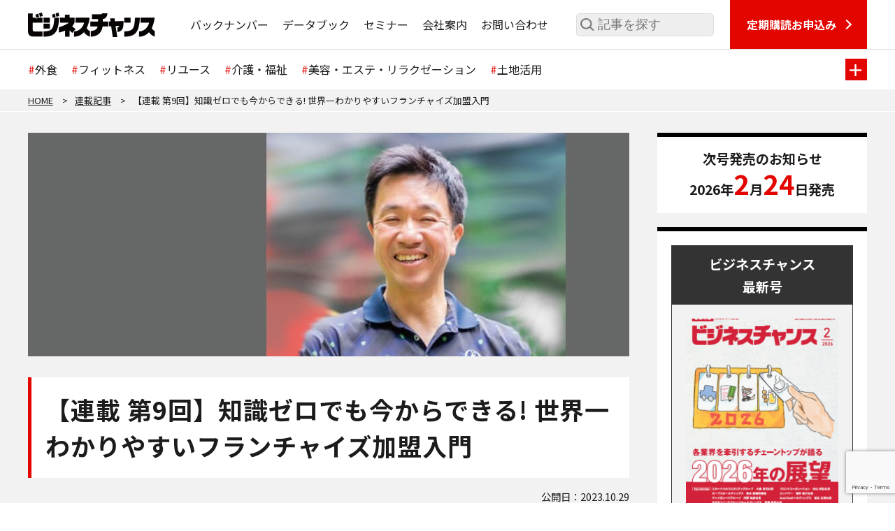

--- FILE ---
content_type: text/html; charset=UTF-8
request_url: https://www.bc01.net/serialize/furukawa_009/
body_size: 47016
content:
<!DOCTYPE html>
<html lang="ja">
<head>
<meta charset="UTF-8">
<meta name="viewport" content="width=device-width">
<meta name="format-detection" content="telephone=no" />
<link rel="shortcut icon" href="https://www.bc01.net/favicon.ico">
<link rel="apple-touch-icon" href="https://www.bc01.net/apple-touch-icon.png">
<link rel="preconnect" href="https://fonts.googleapis.com">
<link rel="preconnect" href="https://fonts.gstatic.com" crossorigin>
<link href="https://fonts.googleapis.com/css2?family=Noto+Sans+JP:wght@400;500;700;900&display=swap" rel="stylesheet"> 
<link rel="stylesheet" type="text/css" href="https://www.bc01.net/cms/wp-content/themes/bc01/assets/css/styles.css?20260125093803"  />
<script src="https://ajax.googleapis.com/ajax/libs/jquery/3.6.0/jquery.min.js"></script>
<script src="https://www.bc01.net/cms/wp-content/themes/bc01/assets/js/base.js"></script>
<script>
$(function(){
$("#tagmenuopen").click(function(){
	
	if($("#tagsubmenu").css("display")=="none"){
		$("#tagmenuopen").text("－");
	}else{
		$("#tagmenuopen").text("＋");
	}	
	
	$("#tagsubmenu").slideToggle();
});
});
</script>
<!-- Google Tag Manager -->
<script>(function(w,d,s,l,i){w[l]=w[l]||[];w[l].push({'gtm.start':
new Date().getTime(),event:'gtm.js'});var f=d.getElementsByTagName(s)[0],
j=d.createElement(s),dl=l!='dataLayer'?'&l='+l:'';j.async=true;j.src=
'https://www.googletagmanager.com/gtm.js?id='+i+dl;f.parentNode.insertBefore(j,f);
})(window,document,'script','dataLayer','GTM-WLVT4QH');</script>
<!-- End Google Tag Manager --><title>【連載 第9回】知識ゼロでも今からできる! 世界一わかりやすいフランチャイズ加盟入門 | ビジネスチャンス</title>

		<!-- All in One SEO 4.4.9.2 - aioseo.com -->
		<meta name="description" content="現役FCオーナーが教える 世界一わかりやすいフランチャイズ加盟入門【第9回】 フランチャイズ投資の実践編～フラ" />
		<meta name="robots" content="max-image-preview:large" />
		<link rel="canonical" href="https://www.bc01.net/serialize/furukawa_009/" />
		<meta name="generator" content="All in One SEO (AIOSEO) 4.4.9.2" />
		<meta property="og:locale" content="ja_JP" />
		<meta property="og:site_name" content="ビジネスチャンス | フランチャイズ業界の専門情報誌" />
		<meta property="og:type" content="article" />
		<meta property="og:title" content="【連載 第9回】知識ゼロでも今からできる! 世界一わかりやすいフランチャイズ加盟入門 | ビジネスチャンス" />
		<meta property="og:description" content="現役FCオーナーが教える 世界一わかりやすいフランチャイズ加盟入門【第9回】 フランチャイズ投資の実践編～フラ" />
		<meta property="og:url" content="https://www.bc01.net/serialize/furukawa_009/" />
		<meta property="article:published_time" content="2023-10-29T12:09:42+00:00" />
		<meta property="article:modified_time" content="2023-10-29T12:09:42+00:00" />
		<meta name="twitter:card" content="summary" />
		<meta name="twitter:title" content="【連載 第9回】知識ゼロでも今からできる! 世界一わかりやすいフランチャイズ加盟入門 | ビジネスチャンス" />
		<meta name="twitter:description" content="現役FCオーナーが教える 世界一わかりやすいフランチャイズ加盟入門【第9回】 フランチャイズ投資の実践編～フラ" />
		<script type="application/ld+json" class="aioseo-schema">
			{"@context":"https:\/\/schema.org","@graph":[{"@type":"BlogPosting","@id":"https:\/\/www.bc01.net\/serialize\/furukawa_009\/#blogposting","name":"\u3010\u9023\u8f09 \u7b2c9\u56de\u3011\u77e5\u8b58\u30bc\u30ed\u3067\u3082\u4eca\u304b\u3089\u3067\u304d\u308b! \u4e16\u754c\u4e00\u308f\u304b\u308a\u3084\u3059\u3044\u30d5\u30e9\u30f3\u30c1\u30e3\u30a4\u30ba\u52a0\u76df\u5165\u9580 | \u30d3\u30b8\u30cd\u30b9\u30c1\u30e3\u30f3\u30b9","headline":"\u3010\u9023\u8f09 \u7b2c9\u56de\u3011\u77e5\u8b58\u30bc\u30ed\u3067\u3082\u4eca\u304b\u3089\u3067\u304d\u308b! \u4e16\u754c\u4e00\u308f\u304b\u308a\u3084\u3059\u3044\u30d5\u30e9\u30f3\u30c1\u30e3\u30a4\u30ba\u52a0\u76df\u5165\u9580","author":{"@id":"https:\/\/www.bc01.net\/author\/bc01user\/#author"},"publisher":{"@id":"https:\/\/www.bc01.net\/#organization"},"image":{"@type":"ImageObject","url":"https:\/\/www.bc01.net\/cms\/wp-content\/uploads\/2023\/05\/eye_fco.jpg","width":800,"height":600},"datePublished":"2023-10-29T12:09:42+09:00","dateModified":"2023-10-29T12:09:42+09:00","inLanguage":"ja","mainEntityOfPage":{"@id":"https:\/\/www.bc01.net\/serialize\/furukawa_009\/#webpage"},"isPartOf":{"@id":"https:\/\/www.bc01.net\/serialize\/furukawa_009\/#webpage"},"articleSection":"\u9023\u8f09\u8a18\u4e8b, \u30d5\u30e9\u30f3\u30c1\u30e3\u30a4\u30ba"},{"@type":"BreadcrumbList","@id":"https:\/\/www.bc01.net\/serialize\/furukawa_009\/#breadcrumblist","itemListElement":[{"@type":"ListItem","@id":"https:\/\/www.bc01.net\/#listItem","position":1,"name":"\u5bb6","item":"https:\/\/www.bc01.net\/","nextItem":"https:\/\/www.bc01.net\/serialize\/#listItem"},{"@type":"ListItem","@id":"https:\/\/www.bc01.net\/serialize\/#listItem","position":2,"name":"\u9023\u8f09\u8a18\u4e8b","item":"https:\/\/www.bc01.net\/serialize\/","nextItem":"https:\/\/www.bc01.net\/serialize\/furukawa_009\/#listItem","previousItem":"https:\/\/www.bc01.net\/#listItem"},{"@type":"ListItem","@id":"https:\/\/www.bc01.net\/serialize\/furukawa_009\/#listItem","position":3,"name":"\u3010\u9023\u8f09 \u7b2c9\u56de\u3011\u77e5\u8b58\u30bc\u30ed\u3067\u3082\u4eca\u304b\u3089\u3067\u304d\u308b! \u4e16\u754c\u4e00\u308f\u304b\u308a\u3084\u3059\u3044\u30d5\u30e9\u30f3\u30c1\u30e3\u30a4\u30ba\u52a0\u76df\u5165\u9580","previousItem":"https:\/\/www.bc01.net\/serialize\/#listItem"}]},{"@type":"Organization","@id":"https:\/\/www.bc01.net\/#organization","name":"\u30d3\u30b8\u30cd\u30b9\u30c1\u30e3\u30f3\u30b9","url":"https:\/\/www.bc01.net\/","logo":{"@type":"ImageObject","url":"https:\/\/www.bc01.net\/cms\/wp-content\/uploads\/2023\/02\/logo-b.png","@id":"https:\/\/www.bc01.net\/serialize\/furukawa_009\/#organizationLogo","width":232,"height":112},"image":{"@id":"https:\/\/www.bc01.net\/#organizationLogo"},"contactPoint":{"@type":"ContactPoint","telephone":"+81335242060","contactType":"\u9023\u7d61\u5148"}},{"@type":"Person","@id":"https:\/\/www.bc01.net\/author\/bc01user\/#author","url":"https:\/\/www.bc01.net\/author\/bc01user\/","name":"bc01user","sameAs":["https:\/\/www.instagram.com\/fc_businesschance"]},{"@type":"WebPage","@id":"https:\/\/www.bc01.net\/serialize\/furukawa_009\/#webpage","url":"https:\/\/www.bc01.net\/serialize\/furukawa_009\/","name":"\u3010\u9023\u8f09 \u7b2c9\u56de\u3011\u77e5\u8b58\u30bc\u30ed\u3067\u3082\u4eca\u304b\u3089\u3067\u304d\u308b! \u4e16\u754c\u4e00\u308f\u304b\u308a\u3084\u3059\u3044\u30d5\u30e9\u30f3\u30c1\u30e3\u30a4\u30ba\u52a0\u76df\u5165\u9580 | \u30d3\u30b8\u30cd\u30b9\u30c1\u30e3\u30f3\u30b9","description":"\u73fe\u5f79FC\u30aa\u30fc\u30ca\u30fc\u304c\u6559\u3048\u308b \u4e16\u754c\u4e00\u308f\u304b\u308a\u3084\u3059\u3044\u30d5\u30e9\u30f3\u30c1\u30e3\u30a4\u30ba\u52a0\u76df\u5165\u9580\u3010\u7b2c9\u56de\u3011 \u30d5\u30e9\u30f3\u30c1\u30e3\u30a4\u30ba\u6295\u8cc7\u306e\u5b9f\u8df5\u7de8\uff5e\u30d5\u30e9","inLanguage":"ja","isPartOf":{"@id":"https:\/\/www.bc01.net\/#website"},"breadcrumb":{"@id":"https:\/\/www.bc01.net\/serialize\/furukawa_009\/#breadcrumblist"},"author":{"@id":"https:\/\/www.bc01.net\/author\/bc01user\/#author"},"creator":{"@id":"https:\/\/www.bc01.net\/author\/bc01user\/#author"},"image":{"@type":"ImageObject","url":"https:\/\/www.bc01.net\/cms\/wp-content\/uploads\/2023\/05\/eye_fco.jpg","@id":"https:\/\/www.bc01.net\/serialize\/furukawa_009\/#mainImage","width":800,"height":600},"primaryImageOfPage":{"@id":"https:\/\/www.bc01.net\/serialize\/furukawa_009\/#mainImage"},"datePublished":"2023-10-29T12:09:42+09:00","dateModified":"2023-10-29T12:09:42+09:00"},{"@type":"WebSite","@id":"https:\/\/www.bc01.net\/#website","url":"https:\/\/www.bc01.net\/","name":"\u30d3\u30b8\u30cd\u30b9\u30c1\u30e3\u30f3\u30b9","alternateName":"\u30d3\u30b8\u30cd\u30b9\u30c1\u30e3\u30f3\u30b9","description":"\u30d5\u30e9\u30f3\u30c1\u30e3\u30a4\u30ba\u696d\u754c\u306e\u5c02\u9580\u60c5\u5831\u8a8c","inLanguage":"ja","publisher":{"@id":"https:\/\/www.bc01.net\/#organization"}}]}
		</script>
		<!-- All in One SEO -->

<script type="text/javascript" id="wpp-js" src="https://www.bc01.net/cms/wp-content/plugins/wordpress-popular-posts/assets/js/wpp.min.js?ver=7.3.6" data-sampling="0" data-sampling-rate="100" data-api-url="https://www.bc01.net/wp-json/wordpress-popular-posts" data-post-id="1839" data-token="c6ac15d1f9" data-lang="0" data-debug="0"></script>
<style id='wp-img-auto-sizes-contain-inline-css' type='text/css'>
img:is([sizes=auto i],[sizes^="auto," i]){contain-intrinsic-size:3000px 1500px}
/*# sourceURL=wp-img-auto-sizes-contain-inline-css */
</style>
<style id='wp-block-library-inline-css' type='text/css'>
:root{--wp-block-synced-color:#7a00df;--wp-block-synced-color--rgb:122,0,223;--wp-bound-block-color:var(--wp-block-synced-color);--wp-editor-canvas-background:#ddd;--wp-admin-theme-color:#007cba;--wp-admin-theme-color--rgb:0,124,186;--wp-admin-theme-color-darker-10:#006ba1;--wp-admin-theme-color-darker-10--rgb:0,107,160.5;--wp-admin-theme-color-darker-20:#005a87;--wp-admin-theme-color-darker-20--rgb:0,90,135;--wp-admin-border-width-focus:2px}@media (min-resolution:192dpi){:root{--wp-admin-border-width-focus:1.5px}}.wp-element-button{cursor:pointer}:root .has-very-light-gray-background-color{background-color:#eee}:root .has-very-dark-gray-background-color{background-color:#313131}:root .has-very-light-gray-color{color:#eee}:root .has-very-dark-gray-color{color:#313131}:root .has-vivid-green-cyan-to-vivid-cyan-blue-gradient-background{background:linear-gradient(135deg,#00d084,#0693e3)}:root .has-purple-crush-gradient-background{background:linear-gradient(135deg,#34e2e4,#4721fb 50%,#ab1dfe)}:root .has-hazy-dawn-gradient-background{background:linear-gradient(135deg,#faaca8,#dad0ec)}:root .has-subdued-olive-gradient-background{background:linear-gradient(135deg,#fafae1,#67a671)}:root .has-atomic-cream-gradient-background{background:linear-gradient(135deg,#fdd79a,#004a59)}:root .has-nightshade-gradient-background{background:linear-gradient(135deg,#330968,#31cdcf)}:root .has-midnight-gradient-background{background:linear-gradient(135deg,#020381,#2874fc)}:root{--wp--preset--font-size--normal:16px;--wp--preset--font-size--huge:42px}.has-regular-font-size{font-size:1em}.has-larger-font-size{font-size:2.625em}.has-normal-font-size{font-size:var(--wp--preset--font-size--normal)}.has-huge-font-size{font-size:var(--wp--preset--font-size--huge)}.has-text-align-center{text-align:center}.has-text-align-left{text-align:left}.has-text-align-right{text-align:right}.has-fit-text{white-space:nowrap!important}#end-resizable-editor-section{display:none}.aligncenter{clear:both}.items-justified-left{justify-content:flex-start}.items-justified-center{justify-content:center}.items-justified-right{justify-content:flex-end}.items-justified-space-between{justify-content:space-between}.screen-reader-text{border:0;clip-path:inset(50%);height:1px;margin:-1px;overflow:hidden;padding:0;position:absolute;width:1px;word-wrap:normal!important}.screen-reader-text:focus{background-color:#ddd;clip-path:none;color:#444;display:block;font-size:1em;height:auto;left:5px;line-height:normal;padding:15px 23px 14px;text-decoration:none;top:5px;width:auto;z-index:100000}html :where(.has-border-color){border-style:solid}html :where([style*=border-top-color]){border-top-style:solid}html :where([style*=border-right-color]){border-right-style:solid}html :where([style*=border-bottom-color]){border-bottom-style:solid}html :where([style*=border-left-color]){border-left-style:solid}html :where([style*=border-width]){border-style:solid}html :where([style*=border-top-width]){border-top-style:solid}html :where([style*=border-right-width]){border-right-style:solid}html :where([style*=border-bottom-width]){border-bottom-style:solid}html :where([style*=border-left-width]){border-left-style:solid}html :where(img[class*=wp-image-]){height:auto;max-width:100%}:where(figure){margin:0 0 1em}html :where(.is-position-sticky){--wp-admin--admin-bar--position-offset:var(--wp-admin--admin-bar--height,0px)}@media screen and (max-width:600px){html :where(.is-position-sticky){--wp-admin--admin-bar--position-offset:0px}}

/*# sourceURL=wp-block-library-inline-css */
</style><style id='global-styles-inline-css' type='text/css'>
:root{--wp--preset--aspect-ratio--square: 1;--wp--preset--aspect-ratio--4-3: 4/3;--wp--preset--aspect-ratio--3-4: 3/4;--wp--preset--aspect-ratio--3-2: 3/2;--wp--preset--aspect-ratio--2-3: 2/3;--wp--preset--aspect-ratio--16-9: 16/9;--wp--preset--aspect-ratio--9-16: 9/16;--wp--preset--color--black: #000000;--wp--preset--color--cyan-bluish-gray: #abb8c3;--wp--preset--color--white: #ffffff;--wp--preset--color--pale-pink: #f78da7;--wp--preset--color--vivid-red: #cf2e2e;--wp--preset--color--luminous-vivid-orange: #ff6900;--wp--preset--color--luminous-vivid-amber: #fcb900;--wp--preset--color--light-green-cyan: #7bdcb5;--wp--preset--color--vivid-green-cyan: #00d084;--wp--preset--color--pale-cyan-blue: #8ed1fc;--wp--preset--color--vivid-cyan-blue: #0693e3;--wp--preset--color--vivid-purple: #9b51e0;--wp--preset--gradient--vivid-cyan-blue-to-vivid-purple: linear-gradient(135deg,rgb(6,147,227) 0%,rgb(155,81,224) 100%);--wp--preset--gradient--light-green-cyan-to-vivid-green-cyan: linear-gradient(135deg,rgb(122,220,180) 0%,rgb(0,208,130) 100%);--wp--preset--gradient--luminous-vivid-amber-to-luminous-vivid-orange: linear-gradient(135deg,rgb(252,185,0) 0%,rgb(255,105,0) 100%);--wp--preset--gradient--luminous-vivid-orange-to-vivid-red: linear-gradient(135deg,rgb(255,105,0) 0%,rgb(207,46,46) 100%);--wp--preset--gradient--very-light-gray-to-cyan-bluish-gray: linear-gradient(135deg,rgb(238,238,238) 0%,rgb(169,184,195) 100%);--wp--preset--gradient--cool-to-warm-spectrum: linear-gradient(135deg,rgb(74,234,220) 0%,rgb(151,120,209) 20%,rgb(207,42,186) 40%,rgb(238,44,130) 60%,rgb(251,105,98) 80%,rgb(254,248,76) 100%);--wp--preset--gradient--blush-light-purple: linear-gradient(135deg,rgb(255,206,236) 0%,rgb(152,150,240) 100%);--wp--preset--gradient--blush-bordeaux: linear-gradient(135deg,rgb(254,205,165) 0%,rgb(254,45,45) 50%,rgb(107,0,62) 100%);--wp--preset--gradient--luminous-dusk: linear-gradient(135deg,rgb(255,203,112) 0%,rgb(199,81,192) 50%,rgb(65,88,208) 100%);--wp--preset--gradient--pale-ocean: linear-gradient(135deg,rgb(255,245,203) 0%,rgb(182,227,212) 50%,rgb(51,167,181) 100%);--wp--preset--gradient--electric-grass: linear-gradient(135deg,rgb(202,248,128) 0%,rgb(113,206,126) 100%);--wp--preset--gradient--midnight: linear-gradient(135deg,rgb(2,3,129) 0%,rgb(40,116,252) 100%);--wp--preset--font-size--small: 13px;--wp--preset--font-size--medium: 20px;--wp--preset--font-size--large: 36px;--wp--preset--font-size--x-large: 42px;--wp--preset--spacing--20: 0.44rem;--wp--preset--spacing--30: 0.67rem;--wp--preset--spacing--40: 1rem;--wp--preset--spacing--50: 1.5rem;--wp--preset--spacing--60: 2.25rem;--wp--preset--spacing--70: 3.38rem;--wp--preset--spacing--80: 5.06rem;--wp--preset--shadow--natural: 6px 6px 9px rgba(0, 0, 0, 0.2);--wp--preset--shadow--deep: 12px 12px 50px rgba(0, 0, 0, 0.4);--wp--preset--shadow--sharp: 6px 6px 0px rgba(0, 0, 0, 0.2);--wp--preset--shadow--outlined: 6px 6px 0px -3px rgb(255, 255, 255), 6px 6px rgb(0, 0, 0);--wp--preset--shadow--crisp: 6px 6px 0px rgb(0, 0, 0);}:where(.is-layout-flex){gap: 0.5em;}:where(.is-layout-grid){gap: 0.5em;}body .is-layout-flex{display: flex;}.is-layout-flex{flex-wrap: wrap;align-items: center;}.is-layout-flex > :is(*, div){margin: 0;}body .is-layout-grid{display: grid;}.is-layout-grid > :is(*, div){margin: 0;}:where(.wp-block-columns.is-layout-flex){gap: 2em;}:where(.wp-block-columns.is-layout-grid){gap: 2em;}:where(.wp-block-post-template.is-layout-flex){gap: 1.25em;}:where(.wp-block-post-template.is-layout-grid){gap: 1.25em;}.has-black-color{color: var(--wp--preset--color--black) !important;}.has-cyan-bluish-gray-color{color: var(--wp--preset--color--cyan-bluish-gray) !important;}.has-white-color{color: var(--wp--preset--color--white) !important;}.has-pale-pink-color{color: var(--wp--preset--color--pale-pink) !important;}.has-vivid-red-color{color: var(--wp--preset--color--vivid-red) !important;}.has-luminous-vivid-orange-color{color: var(--wp--preset--color--luminous-vivid-orange) !important;}.has-luminous-vivid-amber-color{color: var(--wp--preset--color--luminous-vivid-amber) !important;}.has-light-green-cyan-color{color: var(--wp--preset--color--light-green-cyan) !important;}.has-vivid-green-cyan-color{color: var(--wp--preset--color--vivid-green-cyan) !important;}.has-pale-cyan-blue-color{color: var(--wp--preset--color--pale-cyan-blue) !important;}.has-vivid-cyan-blue-color{color: var(--wp--preset--color--vivid-cyan-blue) !important;}.has-vivid-purple-color{color: var(--wp--preset--color--vivid-purple) !important;}.has-black-background-color{background-color: var(--wp--preset--color--black) !important;}.has-cyan-bluish-gray-background-color{background-color: var(--wp--preset--color--cyan-bluish-gray) !important;}.has-white-background-color{background-color: var(--wp--preset--color--white) !important;}.has-pale-pink-background-color{background-color: var(--wp--preset--color--pale-pink) !important;}.has-vivid-red-background-color{background-color: var(--wp--preset--color--vivid-red) !important;}.has-luminous-vivid-orange-background-color{background-color: var(--wp--preset--color--luminous-vivid-orange) !important;}.has-luminous-vivid-amber-background-color{background-color: var(--wp--preset--color--luminous-vivid-amber) !important;}.has-light-green-cyan-background-color{background-color: var(--wp--preset--color--light-green-cyan) !important;}.has-vivid-green-cyan-background-color{background-color: var(--wp--preset--color--vivid-green-cyan) !important;}.has-pale-cyan-blue-background-color{background-color: var(--wp--preset--color--pale-cyan-blue) !important;}.has-vivid-cyan-blue-background-color{background-color: var(--wp--preset--color--vivid-cyan-blue) !important;}.has-vivid-purple-background-color{background-color: var(--wp--preset--color--vivid-purple) !important;}.has-black-border-color{border-color: var(--wp--preset--color--black) !important;}.has-cyan-bluish-gray-border-color{border-color: var(--wp--preset--color--cyan-bluish-gray) !important;}.has-white-border-color{border-color: var(--wp--preset--color--white) !important;}.has-pale-pink-border-color{border-color: var(--wp--preset--color--pale-pink) !important;}.has-vivid-red-border-color{border-color: var(--wp--preset--color--vivid-red) !important;}.has-luminous-vivid-orange-border-color{border-color: var(--wp--preset--color--luminous-vivid-orange) !important;}.has-luminous-vivid-amber-border-color{border-color: var(--wp--preset--color--luminous-vivid-amber) !important;}.has-light-green-cyan-border-color{border-color: var(--wp--preset--color--light-green-cyan) !important;}.has-vivid-green-cyan-border-color{border-color: var(--wp--preset--color--vivid-green-cyan) !important;}.has-pale-cyan-blue-border-color{border-color: var(--wp--preset--color--pale-cyan-blue) !important;}.has-vivid-cyan-blue-border-color{border-color: var(--wp--preset--color--vivid-cyan-blue) !important;}.has-vivid-purple-border-color{border-color: var(--wp--preset--color--vivid-purple) !important;}.has-vivid-cyan-blue-to-vivid-purple-gradient-background{background: var(--wp--preset--gradient--vivid-cyan-blue-to-vivid-purple) !important;}.has-light-green-cyan-to-vivid-green-cyan-gradient-background{background: var(--wp--preset--gradient--light-green-cyan-to-vivid-green-cyan) !important;}.has-luminous-vivid-amber-to-luminous-vivid-orange-gradient-background{background: var(--wp--preset--gradient--luminous-vivid-amber-to-luminous-vivid-orange) !important;}.has-luminous-vivid-orange-to-vivid-red-gradient-background{background: var(--wp--preset--gradient--luminous-vivid-orange-to-vivid-red) !important;}.has-very-light-gray-to-cyan-bluish-gray-gradient-background{background: var(--wp--preset--gradient--very-light-gray-to-cyan-bluish-gray) !important;}.has-cool-to-warm-spectrum-gradient-background{background: var(--wp--preset--gradient--cool-to-warm-spectrum) !important;}.has-blush-light-purple-gradient-background{background: var(--wp--preset--gradient--blush-light-purple) !important;}.has-blush-bordeaux-gradient-background{background: var(--wp--preset--gradient--blush-bordeaux) !important;}.has-luminous-dusk-gradient-background{background: var(--wp--preset--gradient--luminous-dusk) !important;}.has-pale-ocean-gradient-background{background: var(--wp--preset--gradient--pale-ocean) !important;}.has-electric-grass-gradient-background{background: var(--wp--preset--gradient--electric-grass) !important;}.has-midnight-gradient-background{background: var(--wp--preset--gradient--midnight) !important;}.has-small-font-size{font-size: var(--wp--preset--font-size--small) !important;}.has-medium-font-size{font-size: var(--wp--preset--font-size--medium) !important;}.has-large-font-size{font-size: var(--wp--preset--font-size--large) !important;}.has-x-large-font-size{font-size: var(--wp--preset--font-size--x-large) !important;}
/*# sourceURL=global-styles-inline-css */
</style>

<style id='classic-theme-styles-inline-css' type='text/css'>
/*! This file is auto-generated */
.wp-block-button__link{color:#fff;background-color:#32373c;border-radius:9999px;box-shadow:none;text-decoration:none;padding:calc(.667em + 2px) calc(1.333em + 2px);font-size:1.125em}.wp-block-file__button{background:#32373c;color:#fff;text-decoration:none}
/*# sourceURL=/wp-includes/css/classic-themes.min.css */
</style>
<link rel='stylesheet' id='contact-form-7-css' href='https://www.bc01.net/cms/wp-content/plugins/contact-form-7/includes/css/styles.css?ver=5.8.2' type='text/css' media='all' />
<link rel='stylesheet' id='toc-screen-css' href='https://www.bc01.net/cms/wp-content/plugins/table-of-contents-plus/screen.min.css?ver=2411.1' type='text/css' media='all' />
<style id='toc-screen-inline-css' type='text/css'>
div#toc_container {width: 800px;}
/*# sourceURL=toc-screen-inline-css */
</style>
<link rel='stylesheet' id='wordpress-popular-posts-css-css' href='https://www.bc01.net/cms/wp-content/plugins/wordpress-popular-posts/assets/css/wpp.css?ver=7.3.6' type='text/css' media='all' />
<link rel='stylesheet' id='taxopress-frontend-css-css' href='https://www.bc01.net/cms/wp-content/plugins/simple-tags/assets/frontend/css/frontend.css?ver=3.43.0' type='text/css' media='all' />
<script type="text/javascript" src="https://www.bc01.net/cms/wp-includes/js/jquery/jquery.min.js?ver=3.7.1" id="jquery-core-js"></script>
<script type="text/javascript" src="https://www.bc01.net/cms/wp-includes/js/jquery/jquery-migrate.min.js?ver=3.4.1" id="jquery-migrate-js"></script>
<script type="text/javascript" src="https://www.bc01.net/cms/wp-content/plugins/simple-tags/assets/frontend/js/frontend.js?ver=3.43.0" id="taxopress-frontend-js-js"></script>
<link rel='shortlink' href='https://www.bc01.net/?p=1839' />
            <style id="wpp-loading-animation-styles">@-webkit-keyframes bgslide{from{background-position-x:0}to{background-position-x:-200%}}@keyframes bgslide{from{background-position-x:0}to{background-position-x:-200%}}.wpp-widget-block-placeholder,.wpp-shortcode-placeholder{margin:0 auto;width:60px;height:3px;background:#dd3737;background:linear-gradient(90deg,#dd3737 0%,#571313 10%,#dd3737 100%);background-size:200% auto;border-radius:3px;-webkit-animation:bgslide 1s infinite linear;animation:bgslide 1s infinite linear}</style>
            </head>
<body>
<!-- Google Tag Manager (noscript) -->
<noscript><iframe src="https://www.googletagmanager.com/ns.html?id=GTM-WLVT4QH"
height="0" width="0" style="display:none;visibility:hidden"></iframe></noscript>
<!-- End Google Tag Manager (noscript) -->

<header>

<div id="spheader">
<div class="menu-btn">
<p><a href="javascript:void(0);" id="sp-open"><img src="https://www.bc01.net/cms/wp-content/themes/bc01/assets/img/smp-menu.png" alt=""></a></p>
</div>

<div id="sp-menu">
<div class="menu-box">
<div class="menu-close">
<p><a href="javascript:void(0);" id="sp-close"><img src="https://www.bc01.net/cms/wp-content/themes/bc01/assets/img/smp-menu-close.png" alt=""></a></p>
</div>
<div class="menu-disp">
<div class="menu-disp-inner">
<div class="hsearch">
<form role="search" method="get" id="searchform" class="searchform" action="https://www.bc01.net/">
<p><input type="text" value="" name="s" id="s" placeholder="記事を探す" /></p>
</form>
</div>

<div class="tagmenu">
<h6><img src="https://www.bc01.net/cms/wp-content/themes/bc01/assets/img/ic7.png" alt="">人気のタグから探す</h6>
<ul class="taglist">
<li><a href="https://www.bc01.net/tag/%e5%a4%96%e9%a3%9f/">外食</a></li>
<li><a href="https://www.bc01.net/tag/%e3%83%95%e3%82%a3%e3%83%83%e3%83%88%e3%83%8d%e3%82%b9/">フィットネス</a></li>
<li><a href="https://www.bc01.net/tag/%e3%83%aa%e3%83%a6%e3%83%bc%e3%82%b9/">リユース</a></li>
<li><a href="https://www.bc01.net/tag/%e4%bb%8b%e8%ad%b7%e3%83%bb%e7%a6%8f%e7%a5%89/">介護・福祉</a></li>
<li><a href="https://www.bc01.net/tag/%e7%be%8e%e5%ae%b9%e3%83%bb%e3%82%a8%e3%82%b9%e3%83%86%e3%83%bb%e3%83%aa%e3%83%a9%e3%82%af%e3%82%bc%e3%83%bc%e3%82%b7%e3%83%a7%e3%83%b3/">美容・エステ・リラクゼーション</a></li>
<li><a href="https://www.bc01.net/tag/%e5%9c%9f%e5%9c%b0%e6%b4%bb%e7%94%a8/">土地活用</a></li>
</ul>
</div>

<div class="entry">
<a href="https://www.bc01.net/inq-book/">定期購読お申込み</a>
</div>

<div class="sub-menu">
<ul class="hmenu">
<li><a href="https://www.bc01.net/back-number/">バックナンバー</a></li>
<li><a href="https://www.bc01.net/fc-databook/">データブック</a></li>
<li><a href="https://www.bc01.net/seminar/">セミナー</a></li>
<li><a href="https://www.bc01.net/company/">会社案内</a></li>
<li><a href="https://www.bc01.net/inq/">お問い合わせ</a></li>
</ul>
</div>

</div>
</div>
</div>
</div>

</div>


<div class="mf" id="header">
<div class="mf-frame">
<div class="mf-inner">
<p class="hlogo"><a href="https://www.bc01.net"><img src="https://www.bc01.net/cms/wp-content/themes/bc01/assets/img/logo-b.png" alt=""></a></p>
<ul class="hmenu">
<li><a href="https://www.bc01.net/back-number/">バックナンバー</a></li>
<li><a href="https://www.bc01.net/fc-databook/">データブック</a></li>
<li><a href="https://www.bc01.net/seminar/">セミナー</a></li>
<li><a href="https://www.bc01.net/company/">会社案内</a></li>
<li><a href="https://www.bc01.net/inq/">お問い合わせ</a></li>
</ul>
<div class="hsearch">
<form role="search" method="get" id="searchform" class="searchform" action="https://www.bc01.net/">
<p><input type="text" value="" name="s" id="s" placeholder="記事を探す" /></p>
</form>
</div>
<div class="entry">
<a href="https://www.bc01.net/inq-book/">定期購読お申込み</a>
</div>

<!--/mf-inner--></div>
<!--/mf-frame--></div>
<!--/mf--></div>

<div class="mf" id="tagheader">
<div class="mf-frame">
<div class="mf-inner">

<div class="tagmenu" id="tagmenu">

<ul class="taglist">
<li><a href="https://www.bc01.net/tag/%e5%a4%96%e9%a3%9f/">外食</a></li>
<li><a href="https://www.bc01.net/tag/%e3%83%95%e3%82%a3%e3%83%83%e3%83%88%e3%83%8d%e3%82%b9/">フィットネス</a></li>
<li><a href="https://www.bc01.net/tag/%e3%83%aa%e3%83%a6%e3%83%bc%e3%82%b9/">リユース</a></li>
<li><a href="https://www.bc01.net/tag/%e4%bb%8b%e8%ad%b7%e3%83%bb%e7%a6%8f%e7%a5%89/">介護・福祉</a></li>
<li><a href="https://www.bc01.net/tag/%e7%be%8e%e5%ae%b9%e3%83%bb%e3%82%a8%e3%82%b9%e3%83%86%e3%83%bb%e3%83%aa%e3%83%a9%e3%82%af%e3%82%bc%e3%83%bc%e3%82%b7%e3%83%a7%e3%83%b3/">美容・エステ・リラクゼーション</a></li>
<li><a href="https://www.bc01.net/tag/%e5%9c%9f%e5%9c%b0%e6%b4%bb%e7%94%a8/">土地活用</a></li>
</ul>

<p id="tagmenuopen">＋</p>

</div>

<div class="tagmenu" id="tagsubmenu">

<p>タグ一覧</p>

<ul class="taglist">
<li><a href="https://www.bc01.net/tag/%e3%83%8b%e3%83%a5%e3%83%bc%e3%83%a8%e3%83%bc%e3%82%affc%e8%a6%96%e5%af%9f%e3%83%84%e3%82%a2%e3%83%bc/">ニューヨークFC視察ツアー</a></li>
<li><a href="https://www.bc01.net/tag/%e3%83%95%e3%83%a9%e3%83%b3%e3%83%81%e3%83%a3%e3%82%a4%e3%82%ba%e5%b8%82%e5%a0%b4%e3%83%87%e3%83%bc%e3%82%bf%e3%83%96%e3%83%83%e3%82%af/">フランチャイズ市場データブック</a></li>
<li><a href="https://www.bc01.net/tag/%e5%9c%9f%e5%9c%b0%e6%b4%bb%e7%94%a8/">土地活用</a></li>
<li><a href="https://www.bc01.net/tag/fc%e6%9c%ac%e9%83%a8%e6%a7%8b%e7%af%89/">FC本部構築</a></li>
</ul>

</div>

<!--/mf-inner--></div>
<!--/mf-frame--></div>
<!--/mf--></div>

</header>
<main>

<div class="mf" id="pankuzu">
<div class="mf-frame">
<div class="mf-inner">
<ul itemscope itemtype="https://schema.org/BreadcrumbList">
<li itemprop="itemListElement" itemscope itemtype="https://schema.org/ListItem"> <a itemtype="https://schema.org/Thing" itemprop="item" href="https://www.bc01.net"><span itemprop="name">HOME</span></a>
<meta itemprop="position" content="1" />
</li>
<li itemprop="itemListElement" itemscope itemtype="https://schema.org/ListItem"> <a itemtype="https://schema.org/Thing" itemprop="item" href="https://www.bc01.net/serialize/"><span itemprop="name">連載記事</span></a>
<meta itemprop="position" content="2" />
</li>
<li itemprop="itemListElement" itemscope itemtype="https://schema.org/ListItem"> <span itemprop="name"> 
【連載 第9回】知識ゼロでも今からできる! 世界一わかりやすいフランチャイズ加盟入門</span>
<meta itemprop="position" content="3" />
</li>
</ul><!--/mf-inner--></div>
<!--/mf-frame--></div>
<!--/mf--></div>


<div class="mf" id="contents">
<div class="mf-frame">
<div class="mf-inner">

<div class="frame" id="main">
<div class="frame-inner">

<div class="entry">




<div class="ibox">
<img src="https://www.bc01.net/cms/wp-content/uploads/2023/05/head_fco-860x320.jpg">
</div>

<h1 class="page-title">【連載 第9回】知識ゼロでも今からできる! 世界一わかりやすいフランチャイズ加盟入門</h1>

<div class="add-info">
<p></p>
<div class="pubdate">
<p>公開日：2023.10.29</p>
<p>最終更新日：2023.10.29</p>
</div>
</div>

<ul class="entry-tags">
<li>#<a href="https://www.bc01.net/tag/%e3%83%95%e3%83%a9%e3%83%b3%e3%83%81%e3%83%a3%e3%82%a4%e3%82%ba/">フランチャイズ</a></li></ul>



<p class="fs-min">※以下はビジネスチャンス2023年10月号から抜粋した記事で、内容は掲載時の情報です。</p>



<div class="cf content">
<h2>現役FCオーナーが教える　世界一わかりやすいフランチャイズ加盟入門【第9回】</h2>
<h3>フランチャイズ投資の実践編～フランチャイズ加盟前に必ず確認すべき5点～</h3>

<div id="attachment_576" style="width: 245px" class="wp-caption alignright"><img fetchpriority="high" decoding="async" aria-describedby="caption-attachment-576" class="wp-image-576 size-medium" src="https://www.bc01.net/cms/wp-content/uploads/2023/02/furukawa-235x300.png" alt="" width="235" height="300" srcset="https://www.bc01.net/cms/wp-content/uploads/2023/02/furukawa-235x300.png 235w, https://www.bc01.net/cms/wp-content/uploads/2023/02/furukawa.png 311w" sizes="(max-width: 235px) 100vw, 235px" /><p id="caption-attachment-576" class="wp-caption-text">ロータス・インターナショナル　　古川 暁 社長（55）</p></div>

<p>　東京大学を卒業後、日本と外資の金融機関でキャリアを形成してきた古川暁氏は2015年に独立。選んだ起業方法はフランチャイズだった。まったく知識のない状態からスタートした古川氏だが、現在では4つのフランチャイズに加盟し、6店舗を運営している。<br />
　同連載では、そんな古川氏が体当たりで経験してきた情報をまとめた著書「フランチャイズ投資入門」（秀和システム）から、フランチャイズ加盟に関わるイロハを伝授してもらう。<br />
　今回は、加盟するフランチャイズを検討する際に「確認すべき5点」について説明する。</p>
<p>&nbsp;</p>
<p>&nbsp;</p>
<h4>加盟先検討の際に確認すべき5点</h4>
<p>　フランチャイズまとめサイトやフランチャイズフェアはあくまでも、「こんなフランチャイズがあるんだ」と知るためのきっかけです。実際に加盟するフランチャイズを決めるためには自分自身で様々な情報をチェックし、分析しなければなりません。最低限フランチャイズ開始前に考えるべき項目を列挙しますので、参考にしてみてください。</p>
<p><strong>①店舗数</strong><br />
　基本的に店舗数が多いほど、フランチャイズ組織としてしっかりしているところであると言えます。一方、店舗数が少ないうちに加盟し、頑張って利益を出していると本部からより強く応援してもらえるというメリットも享受できます。具体的には「こんな良い立地で物件を見つけたけど2号店としてどうですか？」というような話です。ここら辺はベンチャー企業と大企業のどちらに就職するか、といった話に近いですね。大企業の方が倒産リスクが低く安定はしますが、ベンチャーの方が組織の中枢に入って役員を目指し大きなリターンを狙える可能性が高くなるというものです。</p>
<p><strong>②出店数と閉店数</strong><br />
　全体の店舗数だけでなく、直近の数年間で新しく出店した数と閉店した数を知ることは大切です。特に閉店数というのは純粋に生存率を表しますから、これが多いところに加盟するのはハイリスクということになります。また、出店数も閉店数も多いフランチャイズというのは前回お伝えした「加盟金型」に近いビジネスモデルになっている可能性があるため注意しましょう。</p>
<p><strong>③黒字比率</strong><br />
　全店舗のうちのどれくらいの店舗が黒字になっているのか、という数字です。本部の説明では「初期投資いくらで月の売上がいくらくらいです」などと説明されますが、それはうまくいっている一部の店舗の事例だったりします。逆にうまくいっていない店舗も、ビジネスモデルが悪いのではなく、単にそのオーナーやそこの店のスタッフの能力が低いだけという可能性もあります。したがって、そのフランチャイズそのものの力を測るには、平均値や比率を見ていく必要があるのです。</p>
<p><strong>④業歴</strong><br />
　そのフランチャイズ事業をどれくらいやっているか、というのも重要です。これも店舗数と同じで一概に長ければ良いということではありませんが、長いほど安定しているとは言えます。業歴が短い場合は、さらにその業態と合わせて「タピオカのように一過性のものではないのか？」と考える必要があります。</p>
<p><strong>⑤法定開示書面</strong><br />
小売業と飲食業を対象に、チェーン本部の事業概要及び契約の主な内容などについての情報を書面開示することが定められています。サービス業の場合は義務付けられてはいませんが、自発的に書面開示しているところもあります。こちらは開示を要求して、しっかりと検討することが必要です。</p>
<p><span style="color: #993300;"><strong>古川 暁 　</strong>Profile</span></p>
<p><span class="tbl1 flex-col-2-img-text cf">開成高校・東京大学を卒業後、住友信託銀行、ロイヤルバンクオブスコットランド、BNPパリバにて金融マンとしてキャリアを積む。銀行員時代の2014年に仲間達とFC業界を投資という観点から研究し、準備期間を経て独立。4つのFCに加盟、6店舗運営中。FC加盟候補者として多くのFC本部と出会い、実際にFCオーナーとして会社を運営している経験を投資家、将来の起業志望者につなげる意思を持つ。フランチャイズ加盟者の為のビジネス研究会主宰。</span></p>
<p><img decoding="async" width="300" height="96" class="alignnone size-medium wp-image-577" src="https://www.bc01.net/cms/wp-content/uploads/2023/02/furukawa_info-300x96.png" alt="" srcset="https://www.bc01.net/cms/wp-content/uploads/2023/02/furukawa_info-300x96.png 300w, https://www.bc01.net/cms/wp-content/uploads/2023/02/furukawa_info.png 417w" sizes="(max-width: 300px) 100vw, 300px" /></p>
<p>&nbsp;</p>
<p>&nbsp;</p></div>







</div>

</div>
</div>




<div class="cfbox-sp">
<div class="cfbox-sp-frame">
<div class="cfbox-sp-inner">

<div class="ctext">
<h6>次なる成長を目指す<br>すべての経営者を応援する<br>
<strong>フランチャイズ業界の専門情報誌</strong></h6>

<p><img src="https://www.bc01.net/cms/wp-content/themes/bc01/assets/img/logo-cf.png" alt=""></p>

<p>フランチャイズ業界唯一の専門情報誌として、毎号さまざまな切り口をもとに新興本部から大手本部までをフォーカス。またFCを自社の新たな経営戦略として位置付け、中長期的な経営を目指す経営層に向け、メガフランチャイジーの情報も提供しています。</p>

</div>
<div class="cimg">
<img src="https://www.bc01.net/cms/wp-content/uploads/2025/08/10月号表紙-スクショ-250x330.png">
</div>

<div class="">
<p class="btn"><a href="https://www.bc01.net/inq-book/">定期購読お申し込みはこちら</a></p>
</div>

</div>
</div>
</div>




<div class="frame" id="side">
<div class="frame-inner">

<div id="next">
<p>次号発売のお知らせ</p>
<p>2026年<span>2</span>月<span>24</span>日発売</p>
</div>

<div id="books">
<div class="inner">

<div class="book-new">
<h6>ビジネスチャンス<br>最新号</h6>

<div class="inner">
<dl class="bookdate">
<dt><a href="https://www.bc01.net/back-number/2026%e5%b9%b42%e6%9c%88%e5%8f%b7/"><img src="https://www.bc01.net/cms/wp-content/uploads/2025/12/スクリーンショット-2025-12-11-124226-1-220x290.png"></a></dt>
<dd>2026年2月号<br><span>12月22日発売</span></dd>
</dl>
<dl class="bookinfo">
<dt>特<br>集</dt>
<dd>チェーントップが語る2026年の展望</dd>
</dl>
</div>
<p class="more-btn"><a href="https://www.bc01.net/back-number/2026%e5%b9%b42%e6%9c%88%e5%8f%b7/">詳細はこちら</a></p>
</div>

<p class="buy-btn"><a href="https://www.bc01.net/inq-book/">定期購読お申込み</a></p>


<div class="book-old">
<a href="https://www.bc01.net/back-number/2025%e5%b9%b412%e6%9c%88%e5%8f%b7/">
<div class="cimg"><img src="https://www.bc01.net/cms/wp-content/uploads/2025/10/12月号表紙-スクショ-1-220x290.png"></div>
<div class="ctext">
<p>2025年12月号<br><span>10月21日発売</span></p>
<dl class="bookinfo">
<dt>特<br>集</dt>
<dd>就労系FCの可能性</dd>
</dl>
</div>
</a>
</div>
<div class="book-old">
<a href="https://www.bc01.net/back-number/2025%e5%b9%b410%e6%9c%88%e5%8f%b7/">
<div class="cimg"><img src="https://www.bc01.net/cms/wp-content/uploads/2025/08/10月号表紙-スクショ-220x290.png"></div>
<div class="ctext">
<p>2025年10月号<br><span>8月22日発売</span></p>
<dl class="bookinfo">
<dt>特<br>集</dt>
<dd>FC本部勢力拡大</dd>
</dl>
</div>
</a>
</div>
</div>
</div>


<div id="ranking">
<h6>記事アクセスランキング</h6>
<div class="inner">

<div class="wpp-shortcode"><script type="application/json" data-id="wpp-shortcode-inline-js">{"title":"","limit":"5","offset":0,"range":"all","time_quantity":24,"time_unit":"hour","freshness":false,"order_by":"views","post_type":"post","pid":"","exclude":"","cat":"","taxonomy":"category","term_id":"","author":"","shorten_title":{"active":false,"length":0,"words":false},"post-excerpt":{"active":false,"length":0,"keep_format":false,"words":false},"thumbnail":{"active":true,"build":"manual","width":"100","height":"100"},"rating":false,"stats_tag":{"comment_count":false,"views":"1","author":false,"date":{"active":false,"format":"F j, Y"},"category":false,"taxonomy":{"active":false,"name":"category"}},"markup":{"custom_html":true,"wpp-start":"&lt;ul&gt;","wpp-end":"&lt;\/ul&gt;","title-start":"<h2>","title-end":"<\/h2>","post-html":"&lt;li&gt;&lt;a href=&quot;{url}&quot;&gt;{text_title}&lt;\/a&gt;&lt;\/li&gt;"},"theme":{"name":""}}</script><div class="wpp-shortcode-placeholder"></div></div>
</div>
</div>

<div id="side-pr-banner">

<ul>
<li><a href="https://league-jp.com/service/lbc-support-lp/"><img src="https://www.bc01.net/cms/wp-content/uploads/2025/12/20251208114509.jpeg" ></a></li>
<li><a href="https://businesschance.actibookone.com/"><img src="https://www.bc01.net/cms/wp-content/uploads/2023/10/BCActibookバナー.jpg" ></a></li>
<li><a href="https://www.bc01.net/article/topranking_202410_1_90/"><img src="https://www.bc01.net/cms/wp-content/uploads/2025/10/main_202410_01.jpg" ></a></li>
<li><a href="https://www.bc01.net/fc-databook/"><img src="https://www.bc01.net/cms/wp-content/uploads/2025/08/データブック2025-バナー-1.png" ></a></li>
<li><a href="https://www.bc01.net/column/franchiseeselection/"><img src="https://www.bc01.net/cms/wp-content/uploads/2025/12/加盟店インタビュー.png" ></a></li>
<li><a href="https://tochikatsu-fair.com/"><img src="https://www.bc01.net/cms/wp-content/uploads/2025/04/テナント土地活用展ロゴ_2025年-1-1.jpg" ></a></li>
<li><a href="https://www.fc-kaigi.com/"><img src="https://www.bc01.net/cms/wp-content/uploads/2025/07/FC会議ロゴ-スクショ.png" ></a></li>
<li><a href=""></a></li>
<li><a href=""></a></li>
<li><a href=""></a></li>
<li><a href=""></a></li>
<li><a href=""></a></li>
<li><a href=""></a></li>
<li><a href=""></a></li>
<li><a href=""></a></li>
<li><a href=""></a></li>
<li><a href=""></a></li>
<li><a href=""></a></li>
<li><a href=""></a></li>
</ul>

</div>


</div>
</div>


<!--/mf-inner--></div>


<div class="cfbox">
<div class="cfbox-frame">
<div class="cfbox-inner">

<div class="ctext">
<h6>次なる成長を担うすべての起業家を応援する<br>
<strong>起業＆新規事業の専門情報誌</strong></h6>

<p><img src="https://www.bc01.net/cms/wp-content/themes/bc01/assets/img/logo-cf.png" alt=""></p>

<p>“起業のヒント” が毎号充実！ “ビジネスチャンス” の宝庫です。<br>
すぐにでも役立つ独業・開業・転業・副業サポートの雑誌です。<br>
資金をかけずに始められる新しいビジネスの紹介、FC、経営・会社運営のノウハウなど、多くの経営者からの“起業のヒント”が毎号充実。</p>

<p class="btn"><a href="https://www.bc01.net/inq-book/">定期購読お申し込みはこちら</a></p>

</div>
<div class="cimg">
<img src="https://www.bc01.net/cms/wp-content/uploads/2025/08/10月号表紙-スクショ-250x330.png">
</div>

</div>
</div>
</div>



<!--/mf-frame--></div>
<!--/mf--></div>

</main>

<footer>
<div class="mf" id="footer">
<div class="mf-frame">
<div class="mf-inner">

<p><a href="https://www.bc01.net"><img src="https://www.bc01.net/cms/wp-content/themes/bc01/assets/img/logo-w.png" alt=""></a></p>

<ul class="snslink">
<li><a href="https://www.facebook.com/bc01.net/" target="_blank"><img src="https://www.bc01.net/cms/wp-content/themes/bc01/assets/img/ic-fb.png" alt=""></a></li>
<li><a href="https://www.instagram.com/fc_businesschance/?hl=ja" target="_blank"><img src="https://www.bc01.net/cms/wp-content/themes/bc01/assets/img/ic-ig.png" alt=""></a></li>
</ul>

<ul class="menulink">
<li><a href="https://www.bc01.net/company/">会社案内</a></li>
<li><a href="https://www.bc01.net/privacy-policy/">プライバシーポリシー</a></li>
<li><a href="https://www.bc01.net/inq/">お問い合わせ</a></li>
</ul>

<!--/mf-inner--></div>
<!--/mf-frame--></div>
<!--/mf--></div>
</footer>

<p id="pagetop">▲</p><script type="speculationrules">
{"prefetch":[{"source":"document","where":{"and":[{"href_matches":"/*"},{"not":{"href_matches":["/cms/wp-*.php","/cms/wp-admin/*","/cms/wp-content/uploads/*","/cms/wp-content/*","/cms/wp-content/plugins/*","/cms/wp-content/themes/bc01/*","/*\\?(.+)"]}},{"not":{"selector_matches":"a[rel~=\"nofollow\"]"}},{"not":{"selector_matches":".no-prefetch, .no-prefetch a"}}]},"eagerness":"conservative"}]}
</script>
<script>
document.addEventListener( 'wpcf7mailsent', function ( event ) {
    gtag( 'event', 'wpcf7_submission', {
        'event_category': event.detail.contactFormId,
        'event_label': event.detail.unitTag
    } );
}, false );
</script>
<script type="text/javascript" src="https://www.bc01.net/cms/wp-content/plugins/contact-form-7/includes/swv/js/index.js?ver=5.8.2" id="swv-js"></script>
<script type="text/javascript" id="contact-form-7-js-extra">
/* <![CDATA[ */
var wpcf7 = {"api":{"root":"https://www.bc01.net/wp-json/","namespace":"contact-form-7/v1"}};
//# sourceURL=contact-form-7-js-extra
/* ]]> */
</script>
<script type="text/javascript" src="https://www.bc01.net/cms/wp-content/plugins/contact-form-7/includes/js/index.js?ver=5.8.2" id="contact-form-7-js"></script>
<script type="text/javascript" id="toc-front-js-extra">
/* <![CDATA[ */
var tocplus = {"visibility_show":"\u958b\u304f","visibility_hide":"\u9589\u3058\u308b","width":"800px"};
//# sourceURL=toc-front-js-extra
/* ]]> */
</script>
<script type="text/javascript" src="https://www.bc01.net/cms/wp-content/plugins/table-of-contents-plus/front.min.js?ver=2411.1" id="toc-front-js"></script>
<script type="text/javascript" src="https://www.google.com/recaptcha/api.js?render=6LfTkLwiAAAAAN_-2oMnlIxNLqREd7-1d-nHRh8w&amp;ver=3.0" id="google-recaptcha-js"></script>
<script type="text/javascript" src="https://www.bc01.net/cms/wp-includes/js/dist/vendor/wp-polyfill.min.js?ver=3.15.0" id="wp-polyfill-js"></script>
<script type="text/javascript" id="wpcf7-recaptcha-js-extra">
/* <![CDATA[ */
var wpcf7_recaptcha = {"sitekey":"6LfTkLwiAAAAAN_-2oMnlIxNLqREd7-1d-nHRh8w","actions":{"homepage":"homepage","contactform":"contactform"}};
//# sourceURL=wpcf7-recaptcha-js-extra
/* ]]> */
</script>
<script type="text/javascript" src="https://www.bc01.net/cms/wp-content/plugins/contact-form-7/modules/recaptcha/index.js?ver=5.8.2" id="wpcf7-recaptcha-js"></script>
</body>
</html>

--- FILE ---
content_type: text/html; charset=utf-8
request_url: https://www.google.com/recaptcha/api2/anchor?ar=1&k=6LfTkLwiAAAAAN_-2oMnlIxNLqREd7-1d-nHRh8w&co=aHR0cHM6Ly93d3cuYmMwMS5uZXQ6NDQz&hl=en&v=PoyoqOPhxBO7pBk68S4YbpHZ&size=invisible&anchor-ms=20000&execute-ms=30000&cb=v3f57pk9re99
body_size: 48626
content:
<!DOCTYPE HTML><html dir="ltr" lang="en"><head><meta http-equiv="Content-Type" content="text/html; charset=UTF-8">
<meta http-equiv="X-UA-Compatible" content="IE=edge">
<title>reCAPTCHA</title>
<style type="text/css">
/* cyrillic-ext */
@font-face {
  font-family: 'Roboto';
  font-style: normal;
  font-weight: 400;
  font-stretch: 100%;
  src: url(//fonts.gstatic.com/s/roboto/v48/KFO7CnqEu92Fr1ME7kSn66aGLdTylUAMa3GUBHMdazTgWw.woff2) format('woff2');
  unicode-range: U+0460-052F, U+1C80-1C8A, U+20B4, U+2DE0-2DFF, U+A640-A69F, U+FE2E-FE2F;
}
/* cyrillic */
@font-face {
  font-family: 'Roboto';
  font-style: normal;
  font-weight: 400;
  font-stretch: 100%;
  src: url(//fonts.gstatic.com/s/roboto/v48/KFO7CnqEu92Fr1ME7kSn66aGLdTylUAMa3iUBHMdazTgWw.woff2) format('woff2');
  unicode-range: U+0301, U+0400-045F, U+0490-0491, U+04B0-04B1, U+2116;
}
/* greek-ext */
@font-face {
  font-family: 'Roboto';
  font-style: normal;
  font-weight: 400;
  font-stretch: 100%;
  src: url(//fonts.gstatic.com/s/roboto/v48/KFO7CnqEu92Fr1ME7kSn66aGLdTylUAMa3CUBHMdazTgWw.woff2) format('woff2');
  unicode-range: U+1F00-1FFF;
}
/* greek */
@font-face {
  font-family: 'Roboto';
  font-style: normal;
  font-weight: 400;
  font-stretch: 100%;
  src: url(//fonts.gstatic.com/s/roboto/v48/KFO7CnqEu92Fr1ME7kSn66aGLdTylUAMa3-UBHMdazTgWw.woff2) format('woff2');
  unicode-range: U+0370-0377, U+037A-037F, U+0384-038A, U+038C, U+038E-03A1, U+03A3-03FF;
}
/* math */
@font-face {
  font-family: 'Roboto';
  font-style: normal;
  font-weight: 400;
  font-stretch: 100%;
  src: url(//fonts.gstatic.com/s/roboto/v48/KFO7CnqEu92Fr1ME7kSn66aGLdTylUAMawCUBHMdazTgWw.woff2) format('woff2');
  unicode-range: U+0302-0303, U+0305, U+0307-0308, U+0310, U+0312, U+0315, U+031A, U+0326-0327, U+032C, U+032F-0330, U+0332-0333, U+0338, U+033A, U+0346, U+034D, U+0391-03A1, U+03A3-03A9, U+03B1-03C9, U+03D1, U+03D5-03D6, U+03F0-03F1, U+03F4-03F5, U+2016-2017, U+2034-2038, U+203C, U+2040, U+2043, U+2047, U+2050, U+2057, U+205F, U+2070-2071, U+2074-208E, U+2090-209C, U+20D0-20DC, U+20E1, U+20E5-20EF, U+2100-2112, U+2114-2115, U+2117-2121, U+2123-214F, U+2190, U+2192, U+2194-21AE, U+21B0-21E5, U+21F1-21F2, U+21F4-2211, U+2213-2214, U+2216-22FF, U+2308-230B, U+2310, U+2319, U+231C-2321, U+2336-237A, U+237C, U+2395, U+239B-23B7, U+23D0, U+23DC-23E1, U+2474-2475, U+25AF, U+25B3, U+25B7, U+25BD, U+25C1, U+25CA, U+25CC, U+25FB, U+266D-266F, U+27C0-27FF, U+2900-2AFF, U+2B0E-2B11, U+2B30-2B4C, U+2BFE, U+3030, U+FF5B, U+FF5D, U+1D400-1D7FF, U+1EE00-1EEFF;
}
/* symbols */
@font-face {
  font-family: 'Roboto';
  font-style: normal;
  font-weight: 400;
  font-stretch: 100%;
  src: url(//fonts.gstatic.com/s/roboto/v48/KFO7CnqEu92Fr1ME7kSn66aGLdTylUAMaxKUBHMdazTgWw.woff2) format('woff2');
  unicode-range: U+0001-000C, U+000E-001F, U+007F-009F, U+20DD-20E0, U+20E2-20E4, U+2150-218F, U+2190, U+2192, U+2194-2199, U+21AF, U+21E6-21F0, U+21F3, U+2218-2219, U+2299, U+22C4-22C6, U+2300-243F, U+2440-244A, U+2460-24FF, U+25A0-27BF, U+2800-28FF, U+2921-2922, U+2981, U+29BF, U+29EB, U+2B00-2BFF, U+4DC0-4DFF, U+FFF9-FFFB, U+10140-1018E, U+10190-1019C, U+101A0, U+101D0-101FD, U+102E0-102FB, U+10E60-10E7E, U+1D2C0-1D2D3, U+1D2E0-1D37F, U+1F000-1F0FF, U+1F100-1F1AD, U+1F1E6-1F1FF, U+1F30D-1F30F, U+1F315, U+1F31C, U+1F31E, U+1F320-1F32C, U+1F336, U+1F378, U+1F37D, U+1F382, U+1F393-1F39F, U+1F3A7-1F3A8, U+1F3AC-1F3AF, U+1F3C2, U+1F3C4-1F3C6, U+1F3CA-1F3CE, U+1F3D4-1F3E0, U+1F3ED, U+1F3F1-1F3F3, U+1F3F5-1F3F7, U+1F408, U+1F415, U+1F41F, U+1F426, U+1F43F, U+1F441-1F442, U+1F444, U+1F446-1F449, U+1F44C-1F44E, U+1F453, U+1F46A, U+1F47D, U+1F4A3, U+1F4B0, U+1F4B3, U+1F4B9, U+1F4BB, U+1F4BF, U+1F4C8-1F4CB, U+1F4D6, U+1F4DA, U+1F4DF, U+1F4E3-1F4E6, U+1F4EA-1F4ED, U+1F4F7, U+1F4F9-1F4FB, U+1F4FD-1F4FE, U+1F503, U+1F507-1F50B, U+1F50D, U+1F512-1F513, U+1F53E-1F54A, U+1F54F-1F5FA, U+1F610, U+1F650-1F67F, U+1F687, U+1F68D, U+1F691, U+1F694, U+1F698, U+1F6AD, U+1F6B2, U+1F6B9-1F6BA, U+1F6BC, U+1F6C6-1F6CF, U+1F6D3-1F6D7, U+1F6E0-1F6EA, U+1F6F0-1F6F3, U+1F6F7-1F6FC, U+1F700-1F7FF, U+1F800-1F80B, U+1F810-1F847, U+1F850-1F859, U+1F860-1F887, U+1F890-1F8AD, U+1F8B0-1F8BB, U+1F8C0-1F8C1, U+1F900-1F90B, U+1F93B, U+1F946, U+1F984, U+1F996, U+1F9E9, U+1FA00-1FA6F, U+1FA70-1FA7C, U+1FA80-1FA89, U+1FA8F-1FAC6, U+1FACE-1FADC, U+1FADF-1FAE9, U+1FAF0-1FAF8, U+1FB00-1FBFF;
}
/* vietnamese */
@font-face {
  font-family: 'Roboto';
  font-style: normal;
  font-weight: 400;
  font-stretch: 100%;
  src: url(//fonts.gstatic.com/s/roboto/v48/KFO7CnqEu92Fr1ME7kSn66aGLdTylUAMa3OUBHMdazTgWw.woff2) format('woff2');
  unicode-range: U+0102-0103, U+0110-0111, U+0128-0129, U+0168-0169, U+01A0-01A1, U+01AF-01B0, U+0300-0301, U+0303-0304, U+0308-0309, U+0323, U+0329, U+1EA0-1EF9, U+20AB;
}
/* latin-ext */
@font-face {
  font-family: 'Roboto';
  font-style: normal;
  font-weight: 400;
  font-stretch: 100%;
  src: url(//fonts.gstatic.com/s/roboto/v48/KFO7CnqEu92Fr1ME7kSn66aGLdTylUAMa3KUBHMdazTgWw.woff2) format('woff2');
  unicode-range: U+0100-02BA, U+02BD-02C5, U+02C7-02CC, U+02CE-02D7, U+02DD-02FF, U+0304, U+0308, U+0329, U+1D00-1DBF, U+1E00-1E9F, U+1EF2-1EFF, U+2020, U+20A0-20AB, U+20AD-20C0, U+2113, U+2C60-2C7F, U+A720-A7FF;
}
/* latin */
@font-face {
  font-family: 'Roboto';
  font-style: normal;
  font-weight: 400;
  font-stretch: 100%;
  src: url(//fonts.gstatic.com/s/roboto/v48/KFO7CnqEu92Fr1ME7kSn66aGLdTylUAMa3yUBHMdazQ.woff2) format('woff2');
  unicode-range: U+0000-00FF, U+0131, U+0152-0153, U+02BB-02BC, U+02C6, U+02DA, U+02DC, U+0304, U+0308, U+0329, U+2000-206F, U+20AC, U+2122, U+2191, U+2193, U+2212, U+2215, U+FEFF, U+FFFD;
}
/* cyrillic-ext */
@font-face {
  font-family: 'Roboto';
  font-style: normal;
  font-weight: 500;
  font-stretch: 100%;
  src: url(//fonts.gstatic.com/s/roboto/v48/KFO7CnqEu92Fr1ME7kSn66aGLdTylUAMa3GUBHMdazTgWw.woff2) format('woff2');
  unicode-range: U+0460-052F, U+1C80-1C8A, U+20B4, U+2DE0-2DFF, U+A640-A69F, U+FE2E-FE2F;
}
/* cyrillic */
@font-face {
  font-family: 'Roboto';
  font-style: normal;
  font-weight: 500;
  font-stretch: 100%;
  src: url(//fonts.gstatic.com/s/roboto/v48/KFO7CnqEu92Fr1ME7kSn66aGLdTylUAMa3iUBHMdazTgWw.woff2) format('woff2');
  unicode-range: U+0301, U+0400-045F, U+0490-0491, U+04B0-04B1, U+2116;
}
/* greek-ext */
@font-face {
  font-family: 'Roboto';
  font-style: normal;
  font-weight: 500;
  font-stretch: 100%;
  src: url(//fonts.gstatic.com/s/roboto/v48/KFO7CnqEu92Fr1ME7kSn66aGLdTylUAMa3CUBHMdazTgWw.woff2) format('woff2');
  unicode-range: U+1F00-1FFF;
}
/* greek */
@font-face {
  font-family: 'Roboto';
  font-style: normal;
  font-weight: 500;
  font-stretch: 100%;
  src: url(//fonts.gstatic.com/s/roboto/v48/KFO7CnqEu92Fr1ME7kSn66aGLdTylUAMa3-UBHMdazTgWw.woff2) format('woff2');
  unicode-range: U+0370-0377, U+037A-037F, U+0384-038A, U+038C, U+038E-03A1, U+03A3-03FF;
}
/* math */
@font-face {
  font-family: 'Roboto';
  font-style: normal;
  font-weight: 500;
  font-stretch: 100%;
  src: url(//fonts.gstatic.com/s/roboto/v48/KFO7CnqEu92Fr1ME7kSn66aGLdTylUAMawCUBHMdazTgWw.woff2) format('woff2');
  unicode-range: U+0302-0303, U+0305, U+0307-0308, U+0310, U+0312, U+0315, U+031A, U+0326-0327, U+032C, U+032F-0330, U+0332-0333, U+0338, U+033A, U+0346, U+034D, U+0391-03A1, U+03A3-03A9, U+03B1-03C9, U+03D1, U+03D5-03D6, U+03F0-03F1, U+03F4-03F5, U+2016-2017, U+2034-2038, U+203C, U+2040, U+2043, U+2047, U+2050, U+2057, U+205F, U+2070-2071, U+2074-208E, U+2090-209C, U+20D0-20DC, U+20E1, U+20E5-20EF, U+2100-2112, U+2114-2115, U+2117-2121, U+2123-214F, U+2190, U+2192, U+2194-21AE, U+21B0-21E5, U+21F1-21F2, U+21F4-2211, U+2213-2214, U+2216-22FF, U+2308-230B, U+2310, U+2319, U+231C-2321, U+2336-237A, U+237C, U+2395, U+239B-23B7, U+23D0, U+23DC-23E1, U+2474-2475, U+25AF, U+25B3, U+25B7, U+25BD, U+25C1, U+25CA, U+25CC, U+25FB, U+266D-266F, U+27C0-27FF, U+2900-2AFF, U+2B0E-2B11, U+2B30-2B4C, U+2BFE, U+3030, U+FF5B, U+FF5D, U+1D400-1D7FF, U+1EE00-1EEFF;
}
/* symbols */
@font-face {
  font-family: 'Roboto';
  font-style: normal;
  font-weight: 500;
  font-stretch: 100%;
  src: url(//fonts.gstatic.com/s/roboto/v48/KFO7CnqEu92Fr1ME7kSn66aGLdTylUAMaxKUBHMdazTgWw.woff2) format('woff2');
  unicode-range: U+0001-000C, U+000E-001F, U+007F-009F, U+20DD-20E0, U+20E2-20E4, U+2150-218F, U+2190, U+2192, U+2194-2199, U+21AF, U+21E6-21F0, U+21F3, U+2218-2219, U+2299, U+22C4-22C6, U+2300-243F, U+2440-244A, U+2460-24FF, U+25A0-27BF, U+2800-28FF, U+2921-2922, U+2981, U+29BF, U+29EB, U+2B00-2BFF, U+4DC0-4DFF, U+FFF9-FFFB, U+10140-1018E, U+10190-1019C, U+101A0, U+101D0-101FD, U+102E0-102FB, U+10E60-10E7E, U+1D2C0-1D2D3, U+1D2E0-1D37F, U+1F000-1F0FF, U+1F100-1F1AD, U+1F1E6-1F1FF, U+1F30D-1F30F, U+1F315, U+1F31C, U+1F31E, U+1F320-1F32C, U+1F336, U+1F378, U+1F37D, U+1F382, U+1F393-1F39F, U+1F3A7-1F3A8, U+1F3AC-1F3AF, U+1F3C2, U+1F3C4-1F3C6, U+1F3CA-1F3CE, U+1F3D4-1F3E0, U+1F3ED, U+1F3F1-1F3F3, U+1F3F5-1F3F7, U+1F408, U+1F415, U+1F41F, U+1F426, U+1F43F, U+1F441-1F442, U+1F444, U+1F446-1F449, U+1F44C-1F44E, U+1F453, U+1F46A, U+1F47D, U+1F4A3, U+1F4B0, U+1F4B3, U+1F4B9, U+1F4BB, U+1F4BF, U+1F4C8-1F4CB, U+1F4D6, U+1F4DA, U+1F4DF, U+1F4E3-1F4E6, U+1F4EA-1F4ED, U+1F4F7, U+1F4F9-1F4FB, U+1F4FD-1F4FE, U+1F503, U+1F507-1F50B, U+1F50D, U+1F512-1F513, U+1F53E-1F54A, U+1F54F-1F5FA, U+1F610, U+1F650-1F67F, U+1F687, U+1F68D, U+1F691, U+1F694, U+1F698, U+1F6AD, U+1F6B2, U+1F6B9-1F6BA, U+1F6BC, U+1F6C6-1F6CF, U+1F6D3-1F6D7, U+1F6E0-1F6EA, U+1F6F0-1F6F3, U+1F6F7-1F6FC, U+1F700-1F7FF, U+1F800-1F80B, U+1F810-1F847, U+1F850-1F859, U+1F860-1F887, U+1F890-1F8AD, U+1F8B0-1F8BB, U+1F8C0-1F8C1, U+1F900-1F90B, U+1F93B, U+1F946, U+1F984, U+1F996, U+1F9E9, U+1FA00-1FA6F, U+1FA70-1FA7C, U+1FA80-1FA89, U+1FA8F-1FAC6, U+1FACE-1FADC, U+1FADF-1FAE9, U+1FAF0-1FAF8, U+1FB00-1FBFF;
}
/* vietnamese */
@font-face {
  font-family: 'Roboto';
  font-style: normal;
  font-weight: 500;
  font-stretch: 100%;
  src: url(//fonts.gstatic.com/s/roboto/v48/KFO7CnqEu92Fr1ME7kSn66aGLdTylUAMa3OUBHMdazTgWw.woff2) format('woff2');
  unicode-range: U+0102-0103, U+0110-0111, U+0128-0129, U+0168-0169, U+01A0-01A1, U+01AF-01B0, U+0300-0301, U+0303-0304, U+0308-0309, U+0323, U+0329, U+1EA0-1EF9, U+20AB;
}
/* latin-ext */
@font-face {
  font-family: 'Roboto';
  font-style: normal;
  font-weight: 500;
  font-stretch: 100%;
  src: url(//fonts.gstatic.com/s/roboto/v48/KFO7CnqEu92Fr1ME7kSn66aGLdTylUAMa3KUBHMdazTgWw.woff2) format('woff2');
  unicode-range: U+0100-02BA, U+02BD-02C5, U+02C7-02CC, U+02CE-02D7, U+02DD-02FF, U+0304, U+0308, U+0329, U+1D00-1DBF, U+1E00-1E9F, U+1EF2-1EFF, U+2020, U+20A0-20AB, U+20AD-20C0, U+2113, U+2C60-2C7F, U+A720-A7FF;
}
/* latin */
@font-face {
  font-family: 'Roboto';
  font-style: normal;
  font-weight: 500;
  font-stretch: 100%;
  src: url(//fonts.gstatic.com/s/roboto/v48/KFO7CnqEu92Fr1ME7kSn66aGLdTylUAMa3yUBHMdazQ.woff2) format('woff2');
  unicode-range: U+0000-00FF, U+0131, U+0152-0153, U+02BB-02BC, U+02C6, U+02DA, U+02DC, U+0304, U+0308, U+0329, U+2000-206F, U+20AC, U+2122, U+2191, U+2193, U+2212, U+2215, U+FEFF, U+FFFD;
}
/* cyrillic-ext */
@font-face {
  font-family: 'Roboto';
  font-style: normal;
  font-weight: 900;
  font-stretch: 100%;
  src: url(//fonts.gstatic.com/s/roboto/v48/KFO7CnqEu92Fr1ME7kSn66aGLdTylUAMa3GUBHMdazTgWw.woff2) format('woff2');
  unicode-range: U+0460-052F, U+1C80-1C8A, U+20B4, U+2DE0-2DFF, U+A640-A69F, U+FE2E-FE2F;
}
/* cyrillic */
@font-face {
  font-family: 'Roboto';
  font-style: normal;
  font-weight: 900;
  font-stretch: 100%;
  src: url(//fonts.gstatic.com/s/roboto/v48/KFO7CnqEu92Fr1ME7kSn66aGLdTylUAMa3iUBHMdazTgWw.woff2) format('woff2');
  unicode-range: U+0301, U+0400-045F, U+0490-0491, U+04B0-04B1, U+2116;
}
/* greek-ext */
@font-face {
  font-family: 'Roboto';
  font-style: normal;
  font-weight: 900;
  font-stretch: 100%;
  src: url(//fonts.gstatic.com/s/roboto/v48/KFO7CnqEu92Fr1ME7kSn66aGLdTylUAMa3CUBHMdazTgWw.woff2) format('woff2');
  unicode-range: U+1F00-1FFF;
}
/* greek */
@font-face {
  font-family: 'Roboto';
  font-style: normal;
  font-weight: 900;
  font-stretch: 100%;
  src: url(//fonts.gstatic.com/s/roboto/v48/KFO7CnqEu92Fr1ME7kSn66aGLdTylUAMa3-UBHMdazTgWw.woff2) format('woff2');
  unicode-range: U+0370-0377, U+037A-037F, U+0384-038A, U+038C, U+038E-03A1, U+03A3-03FF;
}
/* math */
@font-face {
  font-family: 'Roboto';
  font-style: normal;
  font-weight: 900;
  font-stretch: 100%;
  src: url(//fonts.gstatic.com/s/roboto/v48/KFO7CnqEu92Fr1ME7kSn66aGLdTylUAMawCUBHMdazTgWw.woff2) format('woff2');
  unicode-range: U+0302-0303, U+0305, U+0307-0308, U+0310, U+0312, U+0315, U+031A, U+0326-0327, U+032C, U+032F-0330, U+0332-0333, U+0338, U+033A, U+0346, U+034D, U+0391-03A1, U+03A3-03A9, U+03B1-03C9, U+03D1, U+03D5-03D6, U+03F0-03F1, U+03F4-03F5, U+2016-2017, U+2034-2038, U+203C, U+2040, U+2043, U+2047, U+2050, U+2057, U+205F, U+2070-2071, U+2074-208E, U+2090-209C, U+20D0-20DC, U+20E1, U+20E5-20EF, U+2100-2112, U+2114-2115, U+2117-2121, U+2123-214F, U+2190, U+2192, U+2194-21AE, U+21B0-21E5, U+21F1-21F2, U+21F4-2211, U+2213-2214, U+2216-22FF, U+2308-230B, U+2310, U+2319, U+231C-2321, U+2336-237A, U+237C, U+2395, U+239B-23B7, U+23D0, U+23DC-23E1, U+2474-2475, U+25AF, U+25B3, U+25B7, U+25BD, U+25C1, U+25CA, U+25CC, U+25FB, U+266D-266F, U+27C0-27FF, U+2900-2AFF, U+2B0E-2B11, U+2B30-2B4C, U+2BFE, U+3030, U+FF5B, U+FF5D, U+1D400-1D7FF, U+1EE00-1EEFF;
}
/* symbols */
@font-face {
  font-family: 'Roboto';
  font-style: normal;
  font-weight: 900;
  font-stretch: 100%;
  src: url(//fonts.gstatic.com/s/roboto/v48/KFO7CnqEu92Fr1ME7kSn66aGLdTylUAMaxKUBHMdazTgWw.woff2) format('woff2');
  unicode-range: U+0001-000C, U+000E-001F, U+007F-009F, U+20DD-20E0, U+20E2-20E4, U+2150-218F, U+2190, U+2192, U+2194-2199, U+21AF, U+21E6-21F0, U+21F3, U+2218-2219, U+2299, U+22C4-22C6, U+2300-243F, U+2440-244A, U+2460-24FF, U+25A0-27BF, U+2800-28FF, U+2921-2922, U+2981, U+29BF, U+29EB, U+2B00-2BFF, U+4DC0-4DFF, U+FFF9-FFFB, U+10140-1018E, U+10190-1019C, U+101A0, U+101D0-101FD, U+102E0-102FB, U+10E60-10E7E, U+1D2C0-1D2D3, U+1D2E0-1D37F, U+1F000-1F0FF, U+1F100-1F1AD, U+1F1E6-1F1FF, U+1F30D-1F30F, U+1F315, U+1F31C, U+1F31E, U+1F320-1F32C, U+1F336, U+1F378, U+1F37D, U+1F382, U+1F393-1F39F, U+1F3A7-1F3A8, U+1F3AC-1F3AF, U+1F3C2, U+1F3C4-1F3C6, U+1F3CA-1F3CE, U+1F3D4-1F3E0, U+1F3ED, U+1F3F1-1F3F3, U+1F3F5-1F3F7, U+1F408, U+1F415, U+1F41F, U+1F426, U+1F43F, U+1F441-1F442, U+1F444, U+1F446-1F449, U+1F44C-1F44E, U+1F453, U+1F46A, U+1F47D, U+1F4A3, U+1F4B0, U+1F4B3, U+1F4B9, U+1F4BB, U+1F4BF, U+1F4C8-1F4CB, U+1F4D6, U+1F4DA, U+1F4DF, U+1F4E3-1F4E6, U+1F4EA-1F4ED, U+1F4F7, U+1F4F9-1F4FB, U+1F4FD-1F4FE, U+1F503, U+1F507-1F50B, U+1F50D, U+1F512-1F513, U+1F53E-1F54A, U+1F54F-1F5FA, U+1F610, U+1F650-1F67F, U+1F687, U+1F68D, U+1F691, U+1F694, U+1F698, U+1F6AD, U+1F6B2, U+1F6B9-1F6BA, U+1F6BC, U+1F6C6-1F6CF, U+1F6D3-1F6D7, U+1F6E0-1F6EA, U+1F6F0-1F6F3, U+1F6F7-1F6FC, U+1F700-1F7FF, U+1F800-1F80B, U+1F810-1F847, U+1F850-1F859, U+1F860-1F887, U+1F890-1F8AD, U+1F8B0-1F8BB, U+1F8C0-1F8C1, U+1F900-1F90B, U+1F93B, U+1F946, U+1F984, U+1F996, U+1F9E9, U+1FA00-1FA6F, U+1FA70-1FA7C, U+1FA80-1FA89, U+1FA8F-1FAC6, U+1FACE-1FADC, U+1FADF-1FAE9, U+1FAF0-1FAF8, U+1FB00-1FBFF;
}
/* vietnamese */
@font-face {
  font-family: 'Roboto';
  font-style: normal;
  font-weight: 900;
  font-stretch: 100%;
  src: url(//fonts.gstatic.com/s/roboto/v48/KFO7CnqEu92Fr1ME7kSn66aGLdTylUAMa3OUBHMdazTgWw.woff2) format('woff2');
  unicode-range: U+0102-0103, U+0110-0111, U+0128-0129, U+0168-0169, U+01A0-01A1, U+01AF-01B0, U+0300-0301, U+0303-0304, U+0308-0309, U+0323, U+0329, U+1EA0-1EF9, U+20AB;
}
/* latin-ext */
@font-face {
  font-family: 'Roboto';
  font-style: normal;
  font-weight: 900;
  font-stretch: 100%;
  src: url(//fonts.gstatic.com/s/roboto/v48/KFO7CnqEu92Fr1ME7kSn66aGLdTylUAMa3KUBHMdazTgWw.woff2) format('woff2');
  unicode-range: U+0100-02BA, U+02BD-02C5, U+02C7-02CC, U+02CE-02D7, U+02DD-02FF, U+0304, U+0308, U+0329, U+1D00-1DBF, U+1E00-1E9F, U+1EF2-1EFF, U+2020, U+20A0-20AB, U+20AD-20C0, U+2113, U+2C60-2C7F, U+A720-A7FF;
}
/* latin */
@font-face {
  font-family: 'Roboto';
  font-style: normal;
  font-weight: 900;
  font-stretch: 100%;
  src: url(//fonts.gstatic.com/s/roboto/v48/KFO7CnqEu92Fr1ME7kSn66aGLdTylUAMa3yUBHMdazQ.woff2) format('woff2');
  unicode-range: U+0000-00FF, U+0131, U+0152-0153, U+02BB-02BC, U+02C6, U+02DA, U+02DC, U+0304, U+0308, U+0329, U+2000-206F, U+20AC, U+2122, U+2191, U+2193, U+2212, U+2215, U+FEFF, U+FFFD;
}

</style>
<link rel="stylesheet" type="text/css" href="https://www.gstatic.com/recaptcha/releases/PoyoqOPhxBO7pBk68S4YbpHZ/styles__ltr.css">
<script nonce="G7ysn7T_CkEbVrWfChw0aQ" type="text/javascript">window['__recaptcha_api'] = 'https://www.google.com/recaptcha/api2/';</script>
<script type="text/javascript" src="https://www.gstatic.com/recaptcha/releases/PoyoqOPhxBO7pBk68S4YbpHZ/recaptcha__en.js" nonce="G7ysn7T_CkEbVrWfChw0aQ">
      
    </script></head>
<body><div id="rc-anchor-alert" class="rc-anchor-alert"></div>
<input type="hidden" id="recaptcha-token" value="[base64]">
<script type="text/javascript" nonce="G7ysn7T_CkEbVrWfChw0aQ">
      recaptcha.anchor.Main.init("[\x22ainput\x22,[\x22bgdata\x22,\x22\x22,\[base64]/[base64]/[base64]/ZyhXLGgpOnEoW04sMjEsbF0sVywwKSxoKSxmYWxzZSxmYWxzZSl9Y2F0Y2goayl7RygzNTgsVyk/[base64]/[base64]/[base64]/[base64]/[base64]/[base64]/[base64]/bmV3IEJbT10oRFswXSk6dz09Mj9uZXcgQltPXShEWzBdLERbMV0pOnc9PTM/bmV3IEJbT10oRFswXSxEWzFdLERbMl0pOnc9PTQ/[base64]/[base64]/[base64]/[base64]/[base64]\\u003d\x22,\[base64]\x22,\[base64]/J3bCrX/[base64]/[base64]/[base64]/CknzCucOmw4ZTw5LCrMK6wqvCssKsbH7DsMK6wqgZFMOXw5PDl3EDwoMYEjQ8wpxVw7fDnMO7US8mw4Zew4zDncKUP8KAw4xyw60yHcKbwoIawoXDgiF2OBZawo0nw5fDhcK5wrPCvVZcwrV5w4vDnFXDrsO4wpwAQsOEKSbChkkJbH/DhMO8PsKhw6pLQmbCrgAKWMOKw5rCvMKLw7/DssOAwojChsOIBS3ClMKMdcKRwobCrh5qJ8Omw6jCpcK4wqvCmE3CocO6EWx4eMOqE8KIdCZAUMOsFDHDkcKCLlBHw7sxV2NDwqvCm8Oiw5HDqsOtbwgfwpoNwpxkw7HDtRQFw4UtwrjCosO6asKKw6vCoETCh8KbFDUzUMOZw7vCvHw1SQfCgnrDmx1gwq/Dn8K3PRrDlxkzXMKkw6TCtkjDtcOCwrVowo1gAGUAK05gw4/Ct8K3wqkYNk7DijfDq8ODw6/DvAbDsMOYDQbDgMK/I8K1GsKdworCnybCh8OGw5/Cuw7Dr8OAw4fDisKGw6tsw4Qfe8OFfB3Ct8OKwrXCp1rCksO/w7nDsnoUFMOww7LDqT/CsVPCi8KEO3/[base64]/KsOCwq4hFsKIw4fDk8OWwqg8w4PCg8OvasKZw5jDlcKVJMOqYsKyw4UawrfDtD1qDlfCixRXGgHDj8KQwpPDh8ObwoHCo8ONwpnCm1A9w6DDu8KYwqbDkhlLcMOBdC9VVjPDt2/[base64]/wq1sc8KhwqTDqMO/KAfCiUUcwoTCqjUAUMKbwpZDXlzDi8KfBG/CtMO/T8KMNMOJOsKSd2vCrcOHwpLCk8KSw7bDoSBfw4xQw5VBwrM+Y8KIwpEDCmnCrsObTF7CiDYJHCg/ZBvDusKlw6TCtsOWwqTChmzDty1lBwnCjk5lM8K+w6TDqsOvwrvDlcOQK8OSbybDu8K9w7g6w6RMJsOEecOrZcKOwr9oIAFmesKoY8OCwpPCg1NwLl7DqMOjET5WdcKEU8O9PiV5NsKgwqR5w5RkO2HCs0MOwprDtRBQVA1rw4LDvMKewr4oJ0HDosOXwokxfBp/w50kw7NxO8KhYQTCj8O3wq7CsT8NI8Ogwoc8woY1asKxCsO4woxKO0w6OMKTwrDCuA7CgiQEwqF/w7jCncKxw4dLfk/Ck0t8w6AVwp/Di8KKWAIvwrnCkUUKJiouw6HDrMKpRcOvwpXDgcOEwr3DlcKjwowQwrdsGzpTfcObwrTDuSYTw4/DhsKaS8Khw6jDvcK4wpLDnMO+wpXDucKLwo7Cqy7DvkbCmcKywq1VVMOxwoIrHnTDsSoYYBDDusOPS8KbS8OTw57Dmj1Zc8KQLWzCiMKpUsOlwqlMwoB9wq0jPsKawrYMXMOvax9mwph4w73DvR/DhWw+MlrCimXDqzV0w6YJwr/CqFYLw5TDicKBw74QVnzDnk3Dh8O0KV/DusOQwq81H8OPwpnChBBgw6gOwpfCpsOKw54sw6NnAg7CuBguw7V+wpzDicODDkvCvkEjO0nCu8OlwrkWw5nCk1vDgcKtwqjDnMKnGQNswrVkwqR9LMOOccOtw77CgsOfw6bCu8KJw5xbVWDDqmhSD25Hw5RpJsKcw5l4woNUwpvDksKBQMOsIjrCuWrDpE/Cs8OEPUwLw7PCqcOLV2PDn1gcwq3DqMKlw7DDmFwQwqIjWm7CocOvwpJcwqVQwo87wrTCmgTDocOKYQbDtV41MAzDo8Oew7HCvcK4ZmNxw4DCssOWwr14w7wew45BGGfDv1LDgcKzwrjDk8KHw5oGw57Cpm/CmCNuw73DhcKrVEJiw5wVw5HCr2IXWMOmT8OrfcKJVMOIwpnDkXrDtcODw7nDqEkwK8KjKMOVX2PDiCVafMKMfMOtwrXDqFAtWTPDo8KtwrHDi8KMw54WYyTDqgjDhXUZOUpDwqdNPsOdw4TDqsKfwqDChMOCw5fClsOqLsKOw4A/AMKIEh85Y2fCqcKWw6o6w5hewrQsYcOuw5PDoSEbwoUobyhRwqpwwqpGPcKJdcOGw4jCisONwqxYw5vChMOrwpTDm8Oxdx/[base64]/[base64]/DpwHCr35QAwF/woTDuhhfw4vCscOTw7zDuFo8E8O9w6VRw67Ds8KvI8KHB0zCq2fCin7CsC50w59CwqTDrTVBfsOiUsKkbsKdw6tUIz9CMB/[base64]/w51Uw6Vtw5piM8OMZ2/Ckn9Qw4MHBVZ8F1zDlMKSwoMgVsOAw6LDgMOVw6hAVRl9M8O4w44cw7djDTwnekbChsKmGi7DqsO8w4M8CDHDl8Kuwq3CoE/DvAbDkcObaWnDsF8ROlDDqsKlwobCiMK0YsOaFBxBwro9w7jChcOUw6vDuggfYkx3AQ9uwplJwpMTw6QERcKTwoNmwrsuw4PCs8O1J8KwBh9gbz7DvcK3w6cTFMOJwox+XcKSwpMTBsOHJsODdMOrLsKiwr3DuQzDj8K/[base64]/[base64]/wqTCr8KPE8Ooe8O1wox8TMKlcsKTwo9XwrbCs8OQw6DDr0DDrsKNXA4DXsKswpTCnMOxKMOVwq7CvwMww4Ygw6NTwovDt1XCnsOqUcKrB8K4N8ODXMOnJMO2w6LCqnjDusKTwp3CsUfCqU/CjRrCsDDDkcKUwqdzDsOgHsKRAsKDw49mw49GwoEWw6RGw4UawqZuW3UZXsOHwoZVw5PCswkVHCAgw47CpUN8w7UQw7IrwpHDj8Ohw5/[base64]/TsKAw4TDjcKAFMKAwqlnwps/JsK1cMKBccOGw6cGfk/[base64]/ScOQREZ4wo/CkADCk8O2w7sJwrbCncKVwpLCvsKOw5l9wrTCtkgPw6XCpcO/wrPCm8Oew4XDpmUOwoBtw4HDlcOKwpTCi17Ck8OQwqsaFyMWPVnDrlNCfAvDrRbDuRIbK8KxwrbDoULCrAJPHMKYwoNFMMKYDVjCucKFwqsuEsOEKijChcKkwrvDj8O8wq/DjATCnmMlRiF3w7jDqMOCDMOMZVZacMO8w4BRwoHCu8Ozwq/Ct8Kuwq3DvsOKBUnCsgVcwplKwoLChcKjTxvDpQEXwrMlw6bDocOCw7LCoWEmwoXCpRY+wrxeKVzDqMKLw4LClcOYLA9JBXp+wrbDnMObOUDDpSBSw7XClnVBwqHCq8KhWkvDgzPCrn/DhALCucKoXcKgwrcDQcKPX8Otw7k0R8K4wpZGR8Kmw4pTQQ3DncKUZ8Okw4x4wpZFDcKUwqzDusOswr3CqMOlVjFwekBpwr8MTXXCsUtEw6rCpV0CcH7DpcKnGA49OC3Ds8OHw7cDw7zDrnjDlnfDghzCncOdczk4NVQ/EHUZcMKaw6xEcQ8tS8K+YcOXB8OZw6QBX1IQSS5pwrfCnsOCRHliGCzDoMKVw4wbw4fDniRiw789ch8XecKswqwoLcKWH0ViwqPDt8Kxwoc8wqcNw60BAsOmw5jCtsOWEcORfydkwoHCvcO/w7/Dpl3DmirDhsKBacO0FnVAw6LCiMKUw4wABX1ewpzDjX/ChcO8XcOxwrliR0LDvB3Ct2MTwr1NBkw/w6VTw6fDnMKaAnPCllrCpsOidxjCnTrDsMOewq8owofCosK3MEDDnRYVaxrCtsOhwoPDscKJwpVFS8K5VcKtwos7Cz4KIsOQw4MCwoVINXZnNAoPIMOwwpcEID8QRCvCg8O2LMK/w5bDth3CvcK5YBLDrhvCjmkEVcOnw6FQw5HCrcKnwpFEw6Nfw7A2NGc5K2YwKhPCnsOicMK3egMjKcOQw7I5Z8OZwptldcKkHCdUwq1kDsObwqvCr8OpZD9iwpJpw4PDhxfCtcKMw4J6exDClcKnw4rCiXRrOcKxwo/DjWvDpcKDw4sCw6RdPErCiMKzw5LCq1DDiMKCc8OxCRZ5worCiiYATB4ZwpABw57DlMOPwpfDvMK5woDCqmrDhsKOw55Dwp4+w5V2QcKxw6fCqx/DpgfDgUBmB8K1asKhYH5iw6BMMsKbwoEhwrteKcK1w78HwqNyXsO/w75VHMOrDcOew6oRw7YQLsOAw5xKNgp8UXFHw64RNQ/CoHxfwr7DhmfDkMKAYjHCs8KQw4rDsMO1wpRRwqJcKngSGy1rC8Olw7kdZwcCwp1YUsKowp/DmsOyNwvDrcK2wqlAcA3Dry0rwrcmwpBiLMOEwrjChjU8f8Orw7FowrDDjTXCvcOgN8KCQMOQA1vCoj/CmMOfwq/[base64]/w7bCjHY+ccKZVcOnW8OZwpnCjsOCw5/Dm08aS8K6G8KlYkdRwoXCucO7dsKWbsKVckgaw4XCnBUEPyMawrDCiTLDpcKDw4/DnHjCq8OPJiHChcKiD8KkwqTCt0o+UsKtMMOvQcK/C8K6w53CkErCsMKFfHVRwodtB8KQFnMeWcKsLcOmwrfDnsK4w5PDgcO5CMKZWwlfw6TDkMKGw7h9wpzDmG3CisOjw4rCgn/CrDnDsXgBw7nCl2t6w4rCrhLDvl5lwrTCpUTDg8ONTlDCjcO/wq9tXsKfAUsrMsKfw6xjw7zCg8KVw6fCiyAKcMO/w57DhsKxwr1nwpAvXMKSf27CvE7CjcKnw4zCjMKcwpQGworDrE3Clh/CpMKYw5NkQjBmdljCiGzCnjXCrsKiwpvDgMOxHMOGTMOhwpMVK8OKwpVJw6k/woJmwpZXIMKtwpvCnGLCqcKDSzQCJcKDw5XDsQMKw4BlFMK3QcOxOxnDgl8IGFzCrQJhw4ZHJcKPEcOJw4jDmXDCvRLCpsKkUcOXwqvCtW/[base64]/CqsO2wpRMw5bCv8K/[base64]/Lk7Cr8Kkw7dVMioZZVsEwox7w7cHP8KxJClXwp5pw6tKeT7DucOjwr1Jw53DnG9eRcODTSRlWMOEw5/DvMOGAcKmAcOhb8Ktw6gzMU9WwpBpHWHCjjvCjcOiw6gXwpNpwr4OfUHCs8KHXCAGwr7DscK0wrwuwrHDsMOHw4RJal4lw5gfw4XDt8K8d8O/wqRxbMOsw6ZgD8O9w69gGAjCnELChSDCqcKTUcOuw5/DkS8nw6QWw4tswrB/w6hkw7Rgwr0VwpzDswbCkBbClh/CjHR6wopzbcKjwoZ2BgdDT3FdwpB6wqwVw7LCiUpcRMKCXsKMXMOXw47Dk1prNsO+w7jCi8O4wpLDiMKWw5vDkSJGwqMVTQ7CvcKKwrFPB8KbAnBVwqp6W8KnwrfDlVYXwqHDvn7DvMOpwqoyDhHDrsKHwosCRw/[base64]/w4Vdch9awr9kHzXCu8OrIsKKwpwUbMK6w58rw4jDlMKtw5/DlcO1wpzDr8KMbGjCuT0Fw7PDqkbCrkHDhsOhIsKRw5YtO8O3w58oeMKFw5suWVQFwotSw6nCgMO/w4nDvcO7HQlrC8Kyw7/[base64]/[base64]/CuMKMI2HDgcOBK2zDuMKww4LCrMKwXG/CocKHNcKtwqg1wq7DgsKNQyPDu2BCZcOEwpnCvCTDpGhBWiHDi8OsWSLCpyHCo8K0ASkgS2vDnTHDisKbfTfCqkzCrcOXC8OCw4Yfw6jCmsO/wo58w5bCtQ9Hw7/CvxPCqRHDhMOvw4BAXArCrsOew7XDnQjDoMKPJcOewrA4KcKbKWPClMOXwrDDlETCgGFowpU8FGsiNVY/wq1HwrrCu0MJBMKpw5gnecOnw6nDlcO9wrbDmF9XwowJwrAXw6ltFyPDlTFNA8KWwp7DlRTDnBtmUFbCo8O+NsOtw4XDmG7ClUcRwp8bwpvDiTHDnDrDgMOrAMKvw4kRKGjDjsOcF8KxMcKTU8OSD8ORVcK2wr7Cs39swpB2YlR4wr1vwrpBPEcDWcOQIcOywo/DqsOpLQnCqjpoIybDhBTDqgnClsKFZ8KRVH7DmERpP8KDwrHDqcK8w6EqdllnwrMycSTDg0IzwpRVw5FWwr/ClVnDoMKMwrDDnVfCvFcAwq3ClcK8c8OkS27DgcKVwrsww6jCgDMqacKGQsKqw448wq0gw70UXMKYRjNKwrvDvMK7w7fDjEzDs8KnwqEBw5YgLl4Lwq4JCERZY8K9wozChw/[base64]/[base64]/[base64]/[base64]/w5l+IljDicO9wozDjsKTw5fDkiHDgMKGw7bDhMOyw5ggRHXDkkcIwpbDkcO7KMOMwqXDqCLCpFkGw4ElwoRrccOBwrrCmsOWZx5DACbDqBhQwr3DvMKdw7RQcHfCjGAcw5tVZ8OHwp3Chk0Bw7xsdcOuwooJwrgRTXJXwqpONCMEUCjClsOYwoMuwo7CuAdXAsK4OsK/wrFjXQXCuRpfw4ozEcK0wrZtNFDClsKFwp4hEU07wqzClHM5FHoqwrZ9TMKFasOIKF4FQsOsDRTDhjfCjz0vNCJwecOowqHCgGdpw54mKFNuwpIjPkrCoQXDhsKUakJqRcOAHsKcwoA8wq7CoMKYRXRPw67CqX5Uw5IgCMObfBIdZCYqRMKiw6/[base64]/[base64]/[base64]/CoxXCvsOAw4XDv8Ofd8K2wrIowqrCm8KuwpR0wqHDq3XDhx7DrDEzw7XDkDfCugJMDMKOU8O6w5sPw77DmcOsV8OiBkRDScOgw7zDhsOvw7vDn8Kkw73CmsOEAMKAch/CgBTDiMOywrrClMO6w5PCgsKaIcO6w54HWzp3dA/DgMOBG8O2w6Naw5QMw4vDnMKww5lJwrzDl8KTC8Ocw6ArwrcNK8OmDhbChyvDhnRBw7bDvcKxCiLDlkk9KTHCgMKUUcO9wq92w5XCssO9CCJzI8OnOhZkWMK/CHfCoxgww7LCoWQxwrzDizvCoQ0cwoUYwrfDlcO0wo3CiC8kdcOSfcKaZWd1TzjChDLDkcKowobDsm42w4vDkcOjK8K5G8OwC8KDwpvCiU/[base64]/DsA7Cu8O6w6rCtm4eYmjCrcOMwrwiwpZ9C8KFb0rCocOcwofDrwYKIXnDhMK7w6tzDW/CtMOJwqIZw5jCoMOSYj5+GMKkw7Evw6/DlMOYCsOXw57CnsKpwpNjVEM1wq/[base64]/VsOdQGJUwrU/w4FxwoHDrUDDhE/DqlHDuy8wBwV/[base64]/FsOUW23Cv8KPwqXCo8OfwqzDt8O2w5XDviDDssKgNsKFwqB8w6nChHfDkmzCuGAIw7QWR8O3SCnDhMKjw6gWbcKbHB/CpSVEwqTDjsOIZcKHwrpCPMOkwoJ9dsOuw4UcNcOaJcOZPnt1wqrDp3rDjMOVIMKxwq3DuMO0wps2w4DCtXLDn8Olw4TCgQTDlcKTwrdnw6rDozx5w6BQLnrDhcKYwoPCvQ9WecODH8O2cQNyIh/[base64]/DgxxeJWoWw4cYwq9kwqLClsOlwq/[base64]/CmcOSTUpxwqbCjUvDnjc6w4sOw4V/wqnChRQ3w44ZwpVMw6XCi8K3wpFeSDVEOX8GM3/DvUjCl8OcwohLw5lFT8Okwoh4WhxZw5wiw7zDtcKzw55CRXrDvMK4FMKYSMK6w4/[base64]/Cp2TCt8One8K4wrNqVQHDscOow617w6k0wrrCn8OYd8KHMzJZHsO+w6HCssKmwoAkWMOvw6PCrcO0THRXS8KTwrwrwq4JNMOuw6oawpIWV8Oqw6s7wqFZC8ObwpE5w7fDsg7DkwXCncKlw68IwqHDgifDjV9QZMKcw4pEwoHChMK1w57CgkPDjMK5w6B/Qk3Ck8Ocw7zCil3DiMOawqbDhBnCrMKae8O5SXM6BUDDuzLDrMKdccKRZ8K7JHk2RyZxwpkGw6PClMKiCcOFNcKZw55fVwBlwqtFPibDvhZCc1HCqTXCqMKgwpfDt8Onw7VdMUTDvcKGw63DsUkzwqAlAMK8wqTDtD/CmzISNsOSw6ACJ1s1DMOLL8KZMxXDmA3Cggc0w4vChEZVw6PDrCp2w7PDixIrdRltJmHDiMKwSB9rXsK8ZxYuwrpRIwIAQHVVFnw0w4vDvsKgwpjDhVHDuEBDwogmwpLCi3/Cp8Obw4gbLgwUDcOtw4TDplRHw5HCl8ObVAHCm8O7QsKqwrVYw5bDunwrECwWNR7CjGh8JMOrwqEfw7NewoRgworCosOlw4crZUs1QsK5w4R/LMKPc8OxVyjDv0UBw6PCtlnDn8KFR2fDpsO7wqLDtkAZwrbCm8KATcOSw7zDugooMgzCpMOUwqDClcKMFBFNTxI/QMK5wpbCiMKXwrjCs2zDoCfDrsKCw4LDnXxpWMO2T8Kib3l9fsOXwoMcwrY7QirDv8OtbhJQLsKewpDCpRhtw5FKCTsTX1bCvE7CpcKJw63DjcOAMAjDsMKqw6DCgMKeKDVYAR/CrcOXRUnCrCJVwoQAw6RXFyrDmsKfw64IO01MLsKcw7QeJMKxw4IpE2t8AynCh2grXcObw7Vfwo/Ch1vCjMOawpJZSMO7Z1ZKcFguwq/Cv8OhfsKJwpLDoGZ3FkvDnkNdwooxw4DDklJfXg1ewpLCqjhDWH05LcOcHMOgw5Ekw4/[base64]/w47CmS9yK2E5KsOWDxEyScKRMzzDiWB/SnsuwpzCg8OCw4HCscK5QsO0fcKMV1Vuw64hwprCqVEUYcKhT33CmWjCnsKGOW/Cr8OVasKMdCNZb8O3eMOdZUjDnAo+woBswq5+dcOIw5DDgsKbworCrcKSw5ktwqw5w7vCj0TDjsONw4PCsEDCnMOOwplVS8KvGGjCrcOgD8KzSMK2woHClQvCh8KUQcKVA3sLw6/DlsKWw4oEOcKQw53CsE7Dl8KTO8Kmw5t2w5HCocO8wrjDnwVHw4QOw7rDksOIHsKIw5bCj8KuVMOfHABZw4xbw5Z7woHDlSbCgcO5Ni06w4PDq8KAcw47w47CgMOlw70owr/Dn8OAw6TDv0lgUl7CiFQswq/DuMKhFw7CqcKNe8KNIsKlwq3CnBk0wobCoVR1FR7DncK3bj9zeDJwwolbwoJRC8KRfMOlXg09NibDncKJfh8Nwo4Mw6pqC8OEYUAPwrbDrCdIw6bCu2AEw6/[base64]/Dh8Kuw5NLWhHCkcKZw5/DisKOwrrCimwOw5V2w5DDnE/DqsKieixADnVGw65YccOsw7BSSC/DtsK0woHCjUthH8OxPsKjw5N5w65DJMOMDB/DiHMKd8ONwolYwpsXakVKwqUDcVXCpBjDicK8w7gQCcKrcxrDvcOgw4/DoDXCicOcw7DCn8OdfcOvC0/CosKOw7jCoiVab0/DojPDn2bDjcOlbUN1AsKceMOfa0M+JWwzw54cP1LDnEFZPFBjCcORWwPCt8OOwozDgCQCOMOSVj/CsBrDhMKoLGhewod1HFfCjlcRw57Dkw/DvsKuXirCqsOZw6QjHsOpW8OZYm/CqzYOwp3CmUPCosK4w5bDncKnIGVywp5Rw6sqJcKBPsKiworCv2N6w7zDqgFYw5/DhRnCoXgjwrYpOsOTD8KewqghCDXCizE/AMKLAWbCrMKlw4hfwrJcw6hxwpzDncOKw4bCoUPChlMaBsKGVWdCeFTDnGxJwrzCqy7CscOCMQIkw48dC0Z5w4/[base64]/[base64]/DhjxawoXDlR/Cs8KXw7LDnRszRVhWGsOFwqc+HcKRwrfDkMKlwoXDiBojw5AsbV1vAMOWw5XCqixqVsKWwoXCp2ROHGbCtxAaV8O3EMO3Uh7Dm8O5SMKwwo9HwqPDkzXDqRJzFj5uFlPDqsO2HG/[base64]/Crn8XbsOKw7fDtUzCmsOZa8OSUMKXw69Uw4jDsybDlHx2QMKyQcOvBWtUH8O2XcO1woM/FsOcQ3LDoMK2w6HDncKKQUnDokEOdMKdBXLDkMOBw68jw6xFCWgJYcKYIsKsw4HCh8OBw7bCn8OYw7LCl3DDs8KewqMBFj7Dj0fCkcKfL8O4wqbDtiVlw7jDoSkNwpHDpE3DiwgoX8OFwq4Pw6tdw4HCv8Kow4/Co1YhdALDicK9VE9QJ8KnwrYqTF/[base64]/[base64]/DhMOoE8OACsKrwoRgIcOEQMOSw5Z8wpLCiDYjwrIlP8KHwrzDvcOQGMOsP8OxOQjCqMKXHsOzwpNhw4wOGFEAM8KawqvCp3rDln/DkFTDsMOrwrFUwoJ1wpvCtV5FDxp3w7lJVBjCsQACZBvCmjHCgjRNITQRAHfCkcO2OsOdVMOIw4PDthDDqMKBAsOqw51LXcORQEvCsMKCK2ElHcKbCm/DiMOJXxrCp8KUw7DDrcOfXMK+P8KJRgJ/EjnCisKOMDXDncKsw73Cr8KrVwLCkloOE8KrYHHCscOvwrE1cMKMwrN7ScKwRcKXwqnDpMKvwrXCv8O/w4JPN8KtwoYHBjIIwpvCrMOiHhx1dRZawqoPwqdPZMKLdMKbwot9I8KDwpsyw7t9w5XCl0o9w5Z+w6gUOXY1wqzCi0tWUcOsw5pLw5g3w4tdT8Ozw4bDlMKjw7wEf8O3A3TDkCXDh8OYwoXDjnPCqFTCjcKvw67CvjfDjhfDixnDgsK7wobCscO5BsKlw4ENBcK/fsKOEsODNcKwwphLw7wfw7rCk8KWwq9gF8KMw5vDvztoV8KKw6B/wpIpw5o4w6luQMKWC8O7GMOrPBIjcCJ9YTnDjQrDh8KfMcODwrBiMyg4KcOSwrXDujLDhlhWJ8Klw7PCgcKBw5PDssKaM8OHw5LDoz/CtMONwoDDm0UVDMOFwoxLwrgzwrxBwqBMwpVFwoVUI3J6XsKgSsKGw4dgT8KLwoHDqMK0w4XDusKFHcKQYDDCvcKAGQtiNMOeUj3DtcK7QMO7GwhUC8OLC1VQwr7CtCE6CcKlw6YuwqHCucKfwqvDrMKSw7/[base64]/NWbDgcKeDxFmYsOATMOyw7DCuU7Dr8OOw69Gw4vClQnDv8KZFXTCqMOTRMKOFGDDh2HDgFRvwr1Nw6VawpbCjHXDrcK5RFTCs8O0WmfCuynDtWEfw57DpCMGwpsjw4HCmkM0wrYtdsKMW8OTw5nDtwEGwqDCicOJfMKiw4N4w78lw5/CnSUNH1jCuHfCk8Kyw6bCl3nDnHkqTywlDsOowoEowoHDucKVwpnDpUvChyQRw5E3T8K/w7/[base64]/[base64]/DmMOGB13DrGx0w5TCucO0aBjChhbCiMKBYMOuDgbDosOMdcO5IgsJwogQJcK4MVs7woUcdTVbwpsKwoZgMcKjPcOHw7VNSnXDp3rCmEQRwpbDhsO3wqZAV8OUw6XDmwPDsi3DnkFVCsKHw5LCjDnClcOMC8KmGcK/w50xwoRBPH5xbFLDtsOTFzbDj8OQwpXCncO1EFQuGcOmw7ctwrDClHhVXFZFwpU0w608elJ4d8Kgw79jRiPClErCs3kowqfDk8Olwr86w7XDhVNbw4TCvcK6TMObOFoRf344w7TDkjXDkmhnSTXDusOcScKMw54Nw5t/H8KvwrrDuSzDoj1Yw4QCXMOKbMKyw63CqXB0wqFhIjrCgsKlwq/Dih7DgMOxwqwKw6s0TgzCr2UJLm3CsmDCksKoKcOpLsKTwrjCr8OQwqBWC8KfwoVSbhfDvcKOaVDCqidxcHDDssKFwpTDocKMwoNUwqbCnMK/[base64]/AMOPEMKeWy48JnnCqQUHwpUwbXTDjsO7NcOIRMOYwqBZwrjDoRxhw5/DkMKcTMODdxvCqcKDw6VbYArCiMKMZG16wqxWdsOawqQcw47CgyLDkwvCnQDDvcOpPcKYwp7DoD7CjsKiwrLDkkxaEcKHPMK/wp/CgkDDlcKVOsK+w4vDl8KTGndnwpfConPDuj7DoEpAAMOLbUsuGcKKwobDuMKtI0LCjjrDuBLCr8KWw518wrgsXcOjwqnDq8O3w614woZ1PMKWGF42w7Q0fHbCnsOPTsK0woTCtWwAQSTDgg7DhMKsw7LChsOPwofDkiENw47Dr2PDlMOiw6BPw7zCqV9KVsKhI8KLw7/[base64]/CgknDusKrHSIOwolew7QbAMKyN8KINQF1Ow7CryPDlQvDrC/Do3TDpsKQwpkVwpvCmsK0NHzDuTXCn8KeInfCsGbDvMOuw687RsOCBXUIwoDChjjDt0/[base64]/CrMKew7LDusOkw5ANLhfCtsKYw7sxaGDDjcOBYEpywpIYaTlONcOsw4/DvsK6w4BqwqgeHhHCgG4POMKKw6kHVsO3w6I2wpZdVsKIwpY3GyMQw5tkNcKrw6B5w4zCvcKaJw3CksORSHgVwrwywr5KZ2nDr8OlOHnCqjUKOm9tUh1LwoozSGfDhSnDk8OyCyBjV8KAZ8KUw6J/ciPDpkrCgGcaw7w2VFzDm8OOwprDoTnDnsOaZ8O7w5wtDCBkNBLDkgtcwqHCucOlBSPDtcKIPBcnDMOew7jDicO8w5XChDTDtMOCdEjCnsKNwps1wpjCgRLCvMOlLcOgwpUJJXYTw5XCmxJrWx/DkV0ecgM2w44dw7bDu8OVw5BXNy0TahU0wqDCnljCsnhpLMKJIXfDnMKoM1fDhgnDrMOFWV5eJsKNw6DDmhkpw5zCq8KObcKOw7nDqMOSwqIZwqXDqcKKUW/[base64]/Q8KXbMOkw4HCjH/[base64]/CnmrCgVjCpGcaFCMjXF4vwqjCssK2wq4Yw5bDsMKiT2/[base64]/DqGDDrcODOB9twqYIwroRw5RCw7/DgxkFw7ZeMMO9w4RtwrnDiyVdX8Ocw7jDiMK/[base64]/ChAkiIUp/[base64]/[base64]/DrnNSUMKrRsOZfcK1IcK2awTCghXDgcOOMcKhCC7CsUvDtcK2RMO/w5hYdcKSTMKfw7fCtsO+wow/SsOWwrvDhQnCksO5woXDisO0HGgIMhjDt2DCvC4FB8OXAC/[base64]/w6TCnnnDhsOYw5J3MRnCtcOHYm3DmHw2a0PCsMOCJcKmZMOSw5VmW8K1w594XWJ4PCfCjysAJTt7w5VNVGkxXGQpCH9lw5s2w6gQwoM1woTDoDoWw5QNw7BracOjw7QrKMKbHMOsw5Ntw613aXZTwqBiLMKlw51Cw5nDg3Akw41BQcK6XhRDw4/CqMOfDsKGwoQEd1g8FsKHbWzDrwNxwpbDhcO/K1jCuh/CpcO/AMKzWsKFcMO3wqDCqVMmwoIOwoTCvXvCssOCSMK3wonDm8O1w4cbwppcwpkuEjDCssKYEMKsNcOTfVDDjVfDpsK6w5PDnwQJwot1woXDv8OIwoRTwoPCncKufsKFXsKNP8KoH3/[base64]/DlsKAYD3DjTZ2AhTDuMOgH8O+J0YnasO0PXzCjsOQI8KQwpzCt8OKF8Kaw6rDq0bDqi/CqmvCtsOMw6/DvMKmOE88PW1ANx3Cm8KEw5nCtsKEwqrDl8KFQcKROS9rH1ERwokBV8O6LwHDg8K4wpw3w6/CmEYFwrHCn8Oswo7CghXCjMO8w4/DksKuwrRswoE/E8OewpPCi8KjZsOtHsOMwpnChMKhJFnCrhzDjGfCj8KWw69HQBlLBcKyw7szcMKSwqvDgMO3Yy/Cp8OWUsOLwr3Cl8KWVcKmCjgEACLCosOBesKIaGhGw5XCjQcYJcO1DStLwpTDgsKOZn7CnsK1wo5rP8OMd8OowpQQw7dLe8OOw60NNxxsaxp+TAbClsKWIMKpHXrCrcKNAsKEQHw9wrrCiMKFQcKYWBbDrMKSwoU+UsK/w7xswp0BDhQwaMOeKhvCuwLCpMKGM8K1dnTCt8Oqwr0+wrNowrPCr8OIwrbDqHUYw6MOwrE+XMKeAsKCbSQOAsKMw43Ckj1idX3CusOccDUhLcKaUhQkwrVWdWfDk8KUccOhfCPDhFjCnEs7GcKIwoEaeSUKHXLDpsO7O1/Cp8OPwqIEF8O8wrzDl8KNEMKXW8KvwpnCocOGwrvDry1Bw7fCvMKaQsKGecKmScKkJW3CtUXDq8OmTcOOHT4Qwo56w6/Dv0bDpWshLcKeLU3CjXgQwqIULUjDtCbCqF3DkWDDrcOxw4nDi8OywobCryLDkGrCl8OmwoFhEcK5w7Amw6/Chm1Kwo1aHi3Dn1vDncKQwqwqEUPCtQzDn8K8ZRXDsBIwaV4uwqssFsOcw4XCgcOxSsKoNBZ8SSsRwphuw7jCm8ODCFhkUcKUw6IKw4h8aDYAGW/CrMKYQjVMR0LDusK0w5vDv1vDu8O3PjMYNxPDnMKmIADChsKrw73Cll7DhxYCRsO1w7Akw4DDiRgGwpXCmlBRCMK5w6ddw5kaw54iSsOAdcKqHsKybsK+w78swoQBw7dSd8KqNsOGMMOvw4/[base64]/DszXClyPDg3jCjXw7TMKNR8KRwoLDh8KzwozDggLDpBXCo0/CusKNw4YaND7Dqz/CmzjCqMKVRsOxw6t4w5sQUsKGaUpww5wHS1pTwo3Cl8O7BMKHKwzDujTClMONwrTCmHZAwoTCrXfDsUMJAQvDkGIUfQDDsMK2D8Ofw7cTw5cbw7RfbjJvBWPCgcKMw4/DpHh7w5TCgzzCnTXDuMK7w780CnUIdMKRw5zCm8KhY8Ouw7ZswpULw6JxWMKswq9lw6ZHwqdbOcKWDXp9A8K1w74Xw77DnsOiwqt0w5HDrwDDsTzCmsOmKkRMGMOPfsKyA2sTw4N2wpdIw5M/[base64]/w68Kwrd2RB4xOsOQwojDk3sEJ8OYw7jCrMOMwoDCnhErwqvCsWNhwoYqw7F2w7HDjMO1wo18dMK/[base64]/CvsKbF8Ogw4PDs2PDm8OWT8KZPlM9w4nCp8O8O0gnYcK8AS8Awp99wr8Dwp1KTMKhTg3CqcKdwq1JeMK5c2pNw6cEwrHCmTF3LMOWKULCjsKpFFLDgsOXMEcOwppgw7NDe8Osw6jDu8OwMsO9YjAzw7zDhMO/w6ANN8KBwpshw4PDpi94WcObewfDpsOUXhTDoXjCrVDCgcK2wrrCpsKrLBvCgMOuLRobwpJ9Uztww51ZS2HChy/DoiM3GMOXW8KQw5jDn17CqMOiw7jDomPDgmHDmEnCvcKww7Zuw5M7B0gzLMKPwq/CnzbCvMOOwqvCmDp2NU9cbRjDi1FLwpzDmndowrNNdELCmsOvwrvDk8K7FCbCvS/CrcOWG8OyITgiwrjDksO4wrrCnklhDcKlIMOywrHCukrDuTPDhWnDmCTCtxYlCMKRa0pbKgk2wrYbUMO6w5IKWMKJfBMGVG3DvQbCjMOjHgbCsjoyPMKwdHDDpcOeGDbDq8OOE8OgJwJkw4PDpcO6dR3CkcOYSHvDsmsmwp9kwoRwwqorw51wwp0oOHrDtU/Cu8OLBxpLJ0XDq8OtwrE1O0DDr8OUagTCvw7Dm8KWcsKMIsKtI8OUw6dRwqPDtmbCihTDmxY7w7/CsMK5UjJnw512R8OKSsOXwqN6EcO1Ml5wRClhwqMpGSvCszbDusOGSlHCocORwoLDg8KYBw4LwoLDicOWwo7CvHfDu18IPhxoPMKEVsO4CcOLJcKuwoY9wqfClMO/[base64]/wplOw5J0C8OFYsOmw5ALd29oWzXDksKJGMOPecKqBcO7w74OwqQLwoXCjcO/w7UcAW/Ck8KJw7JJI23DrcObw6DCiMO9w5FbwqBQQk/CuCnCizXDlsOAw5nCslI0ZsOrw5HDkmg3dj/Cuh8vw6dMTMKKQWEPMm3DtGlbw6h6wpHDqwPDlF4Iwql5Lm/Cq13Cj8ONw61uaH7DlMKqwqrCucOgw706RsO3WzDDksKOFgB/wqFJUwRnXsOBCMKqLWfDj2syWWPCv0pKw4pNPGTDn8O2OcO4wq3Di2fCi8O0woHCt8K/Iz46wr7CnsOywrthwr4rN8KMD8OiUcO6w4t/wo/[base64]/PsKkJwBFwqTDmVFAw7FfUnrCoCt+w78gwox1w4YDaTrChTHCsMO1w7vCscOMw6PCoGPCgsOuwpxbw6dnw4oweMK8fcKRQsKVcn7Cq8OBw43Dh1/CvsK8wp4ywpLDtVLDjcOJw7/DqMO8wqnDgcO8ZcKeMMKAI0Qkw4ETw5tzA0LCi1LCpVjCocO8woUPY8O0T3MVwo04IMOGHEomw5XChMKMw43DhsKUw7sjecOnwrPDpRzDksONfMOuLBHCk8OwcifCscOSwrpDwovCucKMwpctJw/DlcKoXSA6w7TDlwJew6rDkAVHU0A/w619w65XLsOQWmzCi3PDucOjwp3CtAoWw4rCmMKrwpvCtMO/bMKlXTLClcKawqrCoMOGw4BpwqbCjzwkW2JvwpjDicKkIRsUOcKjw6djLxrCpcOPAx3ColpYw6Ipwq9NwoF8Hiltw7rDtMKSFDvDrxwsw77Cih1qW8KDw7nCgcKpw5lhw5x/[base64]\\u003d\x22],null,[\x22conf\x22,null,\x226LfTkLwiAAAAAN_-2oMnlIxNLqREd7-1d-nHRh8w\x22,0,null,null,null,1,[21,125,63,73,95,87,41,43,42,83,102,105,109,121],[1017145,217],0,null,null,null,null,0,null,0,null,700,1,null,0,\[base64]/76lBhnEnQkZnOKMAhnM8xEZ\x22,0,0,null,null,1,null,0,0,null,null,null,0],\x22https://www.bc01.net:443\x22,null,[3,1,1],null,null,null,1,3600,[\x22https://www.google.com/intl/en/policies/privacy/\x22,\x22https://www.google.com/intl/en/policies/terms/\x22],\x22lZVWU4ovO0vvwf6VuPpdVCqMi3EEvH55IwtX52HFPQk\\u003d\x22,1,0,null,1,1769337488760,0,0,[245,24,166,70,190],null,[230,70,252],\x22RC-ZbPccczpxr3fmw\x22,null,null,null,null,null,\x220dAFcWeA6tthqU9wZhPlDkQ50J2qkJb5vMTC9JjWqCp44OPBDSM2M1cLbBCk_VOx4zxv-XWTr3WPvMXiyWmnlmhbaB27sm5DAlxg\x22,1769420288647]");
    </script></body></html>